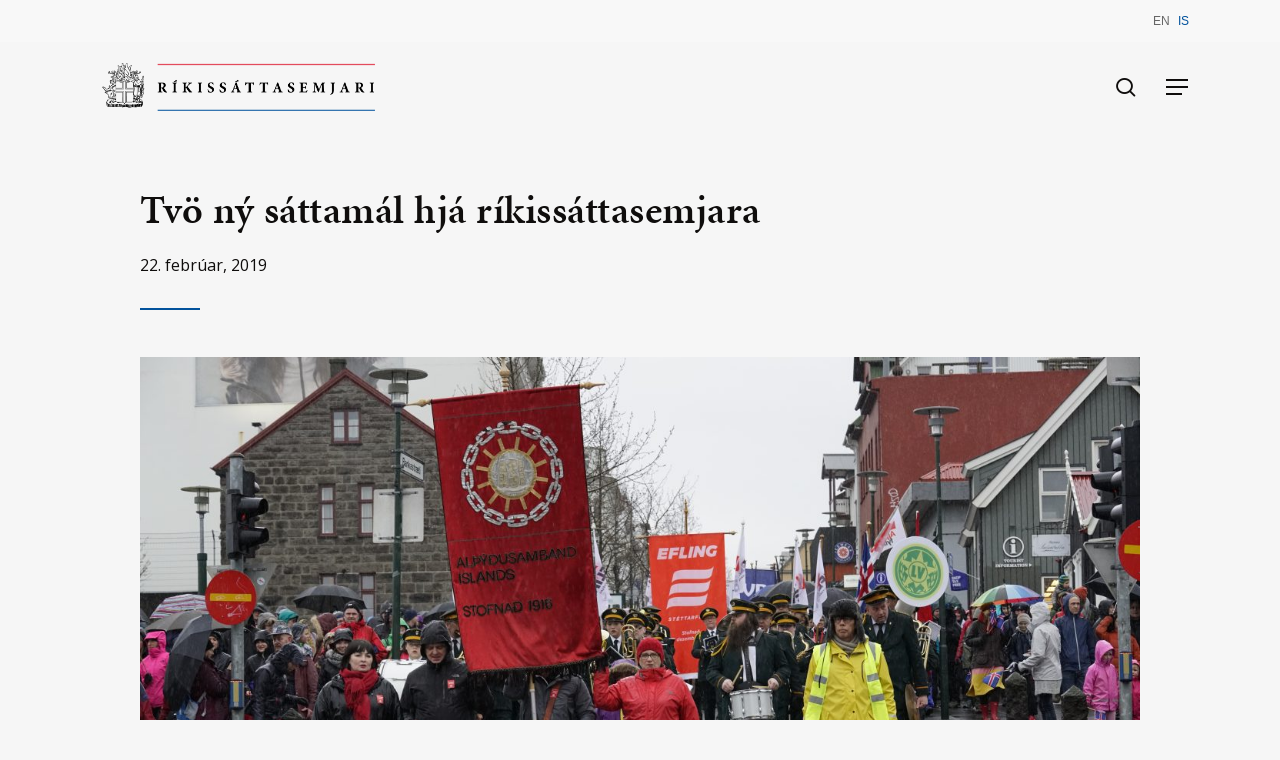

--- FILE ---
content_type: text/html; charset=UTF-8
request_url: https://rikissattasemjari.is/tvo-ny-sattamal-hja-rikissattasemjara/
body_size: 22363
content:
<!doctype html>
<html lang="is-IS" class="no-js">
<head>
	<meta charset="UTF-8"><link rel="preconnect" href="https://fonts.gstatic.com/" crossorigin />
	<meta name="viewport" content="width=device-width, initial-scale=1, maximum-scale=1, user-scalable=0" /><meta name='robots' content='index, follow, max-image-preview:large, max-snippet:-1, max-video-preview:-1' />
	<style>img:is([sizes="auto" i], [sizes^="auto," i]) { contain-intrinsic-size: 3000px 1500px }</style>
	<link rel="alternate" hreflang="is" href="https://rikissattasemjari.is/tvo-ny-sattamal-hja-rikissattasemjara/" />
<link rel="alternate" hreflang="x-default" href="https://rikissattasemjari.is/tvo-ny-sattamal-hja-rikissattasemjara/" />

	<!-- This site is optimized with the Yoast SEO plugin v24.5 - https://yoast.com/wordpress/plugins/seo/ -->
	<title>Ríkissáttasemjari | Tvö ný sáttamál hjá ríkissáttasemjara</title>
	<link rel="canonical" href="https://rikissattasemjari.is/tvo-ny-sattamal-hja-rikissattasemjara/" />
	<meta property="og:locale" content="is_IS" />
	<meta property="og:type" content="article" />
	<meta property="og:title" content="Ríkissáttasemjari | Tvö ný sáttamál hjá ríkissáttasemjara" />
	<meta property="og:description" content="Tvö ný mál eru nú til meðferðar hjá ríkissáttasemjara. Þetta..." />
	<meta property="og:url" content="https://rikissattasemjari.is/tvo-ny-sattamal-hja-rikissattasemjara/" />
	<meta property="og:site_name" content="Ríkissáttasemjari" />
	<meta property="article:published_time" content="2019-02-22T14:02:21+00:00" />
	<meta property="og:image" content="https://rikissattasemjari.is/wp-content/uploads/2017/05/DSC3946-e1494603431426.jpg" />
	<meta property="og:image:width" content="1300" />
	<meta property="og:image:height" content="867" />
	<meta property="og:image:type" content="image/jpeg" />
	<meta name="author" content="Elísabet Ólafsdóttir" />
	<meta name="twitter:card" content="summary_large_image" />
	<meta name="twitter:label1" content="Written by" />
	<meta name="twitter:data1" content="Elísabet Ólafsdóttir" />
	<script type="application/ld+json" class="yoast-schema-graph">{"@context":"https://schema.org","@graph":[{"@type":"Article","@id":"https://rikissattasemjari.is/tvo-ny-sattamal-hja-rikissattasemjara/#article","isPartOf":{"@id":"https://rikissattasemjari.is/tvo-ny-sattamal-hja-rikissattasemjara/"},"author":{"name":"Elísabet Ólafsdóttir","@id":"https://rikissattasemjari.is/#/schema/person/52952461195518944654721f26eba179"},"headline":"Tvö ný sáttamál hjá ríkissáttasemjara","datePublished":"2019-02-22T14:02:21+00:00","mainEntityOfPage":{"@id":"https://rikissattasemjari.is/tvo-ny-sattamal-hja-rikissattasemjara/"},"wordCount":71,"publisher":{"@id":"https://rikissattasemjari.is/#organization"},"image":{"@id":"https://rikissattasemjari.is/tvo-ny-sattamal-hja-rikissattasemjara/#primaryimage"},"thumbnailUrl":"https://rikissattasemjari.is/wp-content/uploads/2017/05/DSC3946-e1494603431426.jpg","articleSection":["Frétt frá ríkissáttasemjara"],"inLanguage":"is"},{"@type":"WebPage","@id":"https://rikissattasemjari.is/tvo-ny-sattamal-hja-rikissattasemjara/","url":"https://rikissattasemjari.is/tvo-ny-sattamal-hja-rikissattasemjara/","name":"Ríkissáttasemjari | Tvö ný sáttamál hjá ríkissáttasemjara","isPartOf":{"@id":"https://rikissattasemjari.is/#website"},"primaryImageOfPage":{"@id":"https://rikissattasemjari.is/tvo-ny-sattamal-hja-rikissattasemjara/#primaryimage"},"image":{"@id":"https://rikissattasemjari.is/tvo-ny-sattamal-hja-rikissattasemjara/#primaryimage"},"thumbnailUrl":"https://rikissattasemjari.is/wp-content/uploads/2017/05/DSC3946-e1494603431426.jpg","datePublished":"2019-02-22T14:02:21+00:00","breadcrumb":{"@id":"https://rikissattasemjari.is/tvo-ny-sattamal-hja-rikissattasemjara/#breadcrumb"},"inLanguage":"is","potentialAction":[{"@type":"ReadAction","target":["https://rikissattasemjari.is/tvo-ny-sattamal-hja-rikissattasemjara/"]}]},{"@type":"ImageObject","inLanguage":"is","@id":"https://rikissattasemjari.is/tvo-ny-sattamal-hja-rikissattasemjara/#primaryimage","url":"https://rikissattasemjari.is/wp-content/uploads/2017/05/DSC3946-e1494603431426.jpg","contentUrl":"https://rikissattasemjari.is/wp-content/uploads/2017/05/DSC3946-e1494603431426.jpg","width":1300,"height":867,"caption":"Alþýðusamband Íslands, Efling, LV"},{"@type":"BreadcrumbList","@id":"https://rikissattasemjari.is/tvo-ny-sattamal-hja-rikissattasemjara/#breadcrumb","itemListElement":[{"@type":"ListItem","position":1,"name":"Heim","item":"https://rikissattasemjari.is/"},{"@type":"ListItem","position":2,"name":"Tvö ný sáttamál hjá ríkissáttasemjara"}]},{"@type":"WebSite","@id":"https://rikissattasemjari.is/#website","url":"https://rikissattasemjari.is/","name":"Ríkissáttasemjari","description":"Vefur ríkissáttasemjara","publisher":{"@id":"https://rikissattasemjari.is/#organization"},"potentialAction":[{"@type":"SearchAction","target":{"@type":"EntryPoint","urlTemplate":"https://rikissattasemjari.is/?s={search_term_string}"},"query-input":{"@type":"PropertyValueSpecification","valueRequired":true,"valueName":"search_term_string"}}],"inLanguage":"is"},{"@type":"Organization","@id":"https://rikissattasemjari.is/#organization","name":"Ríkissáttasemjari","url":"https://rikissattasemjari.is/","logo":{"@type":"ImageObject","inLanguage":"is","@id":"https://rikissattasemjari.is/#/schema/logo/image/","url":"https://rikissattasemjari.is/wp-content/uploads/2021/01/Rikissattasemjari_merki_alt_vinstri_pos.png","contentUrl":"https://rikissattasemjari.is/wp-content/uploads/2021/01/Rikissattasemjari_merki_alt_vinstri_pos.png","width":2126,"height":472,"caption":"Ríkissáttasemjari"},"image":{"@id":"https://rikissattasemjari.is/#/schema/logo/image/"}},{"@type":"Person","@id":"https://rikissattasemjari.is/#/schema/person/52952461195518944654721f26eba179","name":"Elísabet Ólafsdóttir","image":{"@type":"ImageObject","inLanguage":"is","@id":"https://rikissattasemjari.is/#/schema/person/image/","url":"https://secure.gravatar.com/avatar/1e092cf077680cd015c4155b54d8a547?s=96&d=mm&r=g","contentUrl":"https://secure.gravatar.com/avatar/1e092cf077680cd015c4155b54d8a547?s=96&d=mm&r=g","caption":"Elísabet Ólafsdóttir"},"url":"https://rikissattasemjari.is/author/elisabet/"}]}</script>
	<!-- / Yoast SEO plugin. -->


<link rel='dns-prefetch' href='//use.typekit.net' />
<link rel='dns-prefetch' href='//fonts.googleapis.com' />
<link rel="alternate" type="application/rss+xml" title="Ríkissáttasemjari &raquo; Straumur" href="https://rikissattasemjari.is/feed/" />
<link rel="alternate" type="application/rss+xml" title="Ríkissáttasemjari &raquo; Straumur athugasemda" href="https://rikissattasemjari.is/comments/feed/" />
<link rel="alternate" type="text/calendar" title="Ríkissáttasemjari &raquo; iCal Feed" href="https://rikissattasemjari.is/vidburdir/?ical=1" />
<link rel="alternate" type="application/rss+xml" title="Ríkissáttasemjari &raquo; Tvö ný sáttamál hjá ríkissáttasemjara Straumur athugasemda" href="https://rikissattasemjari.is/tvo-ny-sattamal-hja-rikissattasemjara/feed/" />
		<!-- This site uses the Google Analytics by MonsterInsights plugin v9.3.0 - Using Analytics tracking - https://www.monsterinsights.com/ -->
							<script src="//www.googletagmanager.com/gtag/js?id=G-297B7MFETK"  data-cfasync="false" data-wpfc-render="false" type="text/javascript" async></script>
			<script data-cfasync="false" data-wpfc-render="false" type="text/javascript">
				var mi_version = '9.3.0';
				var mi_track_user = true;
				var mi_no_track_reason = '';
								var MonsterInsightsDefaultLocations = {"page_location":"https:\/\/rikissattasemjari.is\/tvo-ny-sattamal-hja-rikissattasemjara\/"};
				if ( typeof MonsterInsightsPrivacyGuardFilter === 'function' ) {
					var MonsterInsightsLocations = (typeof MonsterInsightsExcludeQuery === 'object') ? MonsterInsightsPrivacyGuardFilter( MonsterInsightsExcludeQuery ) : MonsterInsightsPrivacyGuardFilter( MonsterInsightsDefaultLocations );
				} else {
					var MonsterInsightsLocations = (typeof MonsterInsightsExcludeQuery === 'object') ? MonsterInsightsExcludeQuery : MonsterInsightsDefaultLocations;
				}

								var disableStrs = [
										'ga-disable-G-297B7MFETK',
									];

				/* Function to detect opted out users */
				function __gtagTrackerIsOptedOut() {
					for (var index = 0; index < disableStrs.length; index++) {
						if (document.cookie.indexOf(disableStrs[index] + '=true') > -1) {
							return true;
						}
					}

					return false;
				}

				/* Disable tracking if the opt-out cookie exists. */
				if (__gtagTrackerIsOptedOut()) {
					for (var index = 0; index < disableStrs.length; index++) {
						window[disableStrs[index]] = true;
					}
				}

				/* Opt-out function */
				function __gtagTrackerOptout() {
					for (var index = 0; index < disableStrs.length; index++) {
						document.cookie = disableStrs[index] + '=true; expires=Thu, 31 Dec 2099 23:59:59 UTC; path=/';
						window[disableStrs[index]] = true;
					}
				}

				if ('undefined' === typeof gaOptout) {
					function gaOptout() {
						__gtagTrackerOptout();
					}
				}
								window.dataLayer = window.dataLayer || [];

				window.MonsterInsightsDualTracker = {
					helpers: {},
					trackers: {},
				};
				if (mi_track_user) {
					function __gtagDataLayer() {
						dataLayer.push(arguments);
					}

					function __gtagTracker(type, name, parameters) {
						if (!parameters) {
							parameters = {};
						}

						if (parameters.send_to) {
							__gtagDataLayer.apply(null, arguments);
							return;
						}

						if (type === 'event') {
														parameters.send_to = monsterinsights_frontend.v4_id;
							var hookName = name;
							if (typeof parameters['event_category'] !== 'undefined') {
								hookName = parameters['event_category'] + ':' + name;
							}

							if (typeof MonsterInsightsDualTracker.trackers[hookName] !== 'undefined') {
								MonsterInsightsDualTracker.trackers[hookName](parameters);
							} else {
								__gtagDataLayer('event', name, parameters);
							}
							
						} else {
							__gtagDataLayer.apply(null, arguments);
						}
					}

					__gtagTracker('js', new Date());
					__gtagTracker('set', {
						'developer_id.dZGIzZG': true,
											});
					if ( MonsterInsightsLocations.page_location ) {
						__gtagTracker('set', MonsterInsightsLocations);
					}
										__gtagTracker('config', 'G-297B7MFETK', {"forceSSL":"true","link_attribution":"true"} );
															window.gtag = __gtagTracker;										(function () {
						/* https://developers.google.com/analytics/devguides/collection/analyticsjs/ */
						/* ga and __gaTracker compatibility shim. */
						var noopfn = function () {
							return null;
						};
						var newtracker = function () {
							return new Tracker();
						};
						var Tracker = function () {
							return null;
						};
						var p = Tracker.prototype;
						p.get = noopfn;
						p.set = noopfn;
						p.send = function () {
							var args = Array.prototype.slice.call(arguments);
							args.unshift('send');
							__gaTracker.apply(null, args);
						};
						var __gaTracker = function () {
							var len = arguments.length;
							if (len === 0) {
								return;
							}
							var f = arguments[len - 1];
							if (typeof f !== 'object' || f === null || typeof f.hitCallback !== 'function') {
								if ('send' === arguments[0]) {
									var hitConverted, hitObject = false, action;
									if ('event' === arguments[1]) {
										if ('undefined' !== typeof arguments[3]) {
											hitObject = {
												'eventAction': arguments[3],
												'eventCategory': arguments[2],
												'eventLabel': arguments[4],
												'value': arguments[5] ? arguments[5] : 1,
											}
										}
									}
									if ('pageview' === arguments[1]) {
										if ('undefined' !== typeof arguments[2]) {
											hitObject = {
												'eventAction': 'page_view',
												'page_path': arguments[2],
											}
										}
									}
									if (typeof arguments[2] === 'object') {
										hitObject = arguments[2];
									}
									if (typeof arguments[5] === 'object') {
										Object.assign(hitObject, arguments[5]);
									}
									if ('undefined' !== typeof arguments[1].hitType) {
										hitObject = arguments[1];
										if ('pageview' === hitObject.hitType) {
											hitObject.eventAction = 'page_view';
										}
									}
									if (hitObject) {
										action = 'timing' === arguments[1].hitType ? 'timing_complete' : hitObject.eventAction;
										hitConverted = mapArgs(hitObject);
										__gtagTracker('event', action, hitConverted);
									}
								}
								return;
							}

							function mapArgs(args) {
								var arg, hit = {};
								var gaMap = {
									'eventCategory': 'event_category',
									'eventAction': 'event_action',
									'eventLabel': 'event_label',
									'eventValue': 'event_value',
									'nonInteraction': 'non_interaction',
									'timingCategory': 'event_category',
									'timingVar': 'name',
									'timingValue': 'value',
									'timingLabel': 'event_label',
									'page': 'page_path',
									'location': 'page_location',
									'title': 'page_title',
									'referrer' : 'page_referrer',
								};
								for (arg in args) {
																		if (!(!args.hasOwnProperty(arg) || !gaMap.hasOwnProperty(arg))) {
										hit[gaMap[arg]] = args[arg];
									} else {
										hit[arg] = args[arg];
									}
								}
								return hit;
							}

							try {
								f.hitCallback();
							} catch (ex) {
							}
						};
						__gaTracker.create = newtracker;
						__gaTracker.getByName = newtracker;
						__gaTracker.getAll = function () {
							return [];
						};
						__gaTracker.remove = noopfn;
						__gaTracker.loaded = true;
						window['__gaTracker'] = __gaTracker;
					})();
									} else {
										console.log("");
					(function () {
						function __gtagTracker() {
							return null;
						}

						window['__gtagTracker'] = __gtagTracker;
						window['gtag'] = __gtagTracker;
					})();
									}
			</script>
				<!-- / Google Analytics by MonsterInsights -->
		<script type="text/javascript">
/* <![CDATA[ */
window._wpemojiSettings = {"baseUrl":"https:\/\/s.w.org\/images\/core\/emoji\/15.0.3\/72x72\/","ext":".png","svgUrl":"https:\/\/s.w.org\/images\/core\/emoji\/15.0.3\/svg\/","svgExt":".svg","source":{"concatemoji":"https:\/\/rikissattasemjari.is\/wp-includes\/js\/wp-emoji-release.min.js?ver=6.7.4"}};
/*! This file is auto-generated */
!function(i,n){var o,s,e;function c(e){try{var t={supportTests:e,timestamp:(new Date).valueOf()};sessionStorage.setItem(o,JSON.stringify(t))}catch(e){}}function p(e,t,n){e.clearRect(0,0,e.canvas.width,e.canvas.height),e.fillText(t,0,0);var t=new Uint32Array(e.getImageData(0,0,e.canvas.width,e.canvas.height).data),r=(e.clearRect(0,0,e.canvas.width,e.canvas.height),e.fillText(n,0,0),new Uint32Array(e.getImageData(0,0,e.canvas.width,e.canvas.height).data));return t.every(function(e,t){return e===r[t]})}function u(e,t,n){switch(t){case"flag":return n(e,"\ud83c\udff3\ufe0f\u200d\u26a7\ufe0f","\ud83c\udff3\ufe0f\u200b\u26a7\ufe0f")?!1:!n(e,"\ud83c\uddfa\ud83c\uddf3","\ud83c\uddfa\u200b\ud83c\uddf3")&&!n(e,"\ud83c\udff4\udb40\udc67\udb40\udc62\udb40\udc65\udb40\udc6e\udb40\udc67\udb40\udc7f","\ud83c\udff4\u200b\udb40\udc67\u200b\udb40\udc62\u200b\udb40\udc65\u200b\udb40\udc6e\u200b\udb40\udc67\u200b\udb40\udc7f");case"emoji":return!n(e,"\ud83d\udc26\u200d\u2b1b","\ud83d\udc26\u200b\u2b1b")}return!1}function f(e,t,n){var r="undefined"!=typeof WorkerGlobalScope&&self instanceof WorkerGlobalScope?new OffscreenCanvas(300,150):i.createElement("canvas"),a=r.getContext("2d",{willReadFrequently:!0}),o=(a.textBaseline="top",a.font="600 32px Arial",{});return e.forEach(function(e){o[e]=t(a,e,n)}),o}function t(e){var t=i.createElement("script");t.src=e,t.defer=!0,i.head.appendChild(t)}"undefined"!=typeof Promise&&(o="wpEmojiSettingsSupports",s=["flag","emoji"],n.supports={everything:!0,everythingExceptFlag:!0},e=new Promise(function(e){i.addEventListener("DOMContentLoaded",e,{once:!0})}),new Promise(function(t){var n=function(){try{var e=JSON.parse(sessionStorage.getItem(o));if("object"==typeof e&&"number"==typeof e.timestamp&&(new Date).valueOf()<e.timestamp+604800&&"object"==typeof e.supportTests)return e.supportTests}catch(e){}return null}();if(!n){if("undefined"!=typeof Worker&&"undefined"!=typeof OffscreenCanvas&&"undefined"!=typeof URL&&URL.createObjectURL&&"undefined"!=typeof Blob)try{var e="postMessage("+f.toString()+"("+[JSON.stringify(s),u.toString(),p.toString()].join(",")+"));",r=new Blob([e],{type:"text/javascript"}),a=new Worker(URL.createObjectURL(r),{name:"wpTestEmojiSupports"});return void(a.onmessage=function(e){c(n=e.data),a.terminate(),t(n)})}catch(e){}c(n=f(s,u,p))}t(n)}).then(function(e){for(var t in e)n.supports[t]=e[t],n.supports.everything=n.supports.everything&&n.supports[t],"flag"!==t&&(n.supports.everythingExceptFlag=n.supports.everythingExceptFlag&&n.supports[t]);n.supports.everythingExceptFlag=n.supports.everythingExceptFlag&&!n.supports.flag,n.DOMReady=!1,n.readyCallback=function(){n.DOMReady=!0}}).then(function(){return e}).then(function(){var e;n.supports.everything||(n.readyCallback(),(e=n.source||{}).concatemoji?t(e.concatemoji):e.wpemoji&&e.twemoji&&(t(e.twemoji),t(e.wpemoji)))}))}((window,document),window._wpemojiSettings);
/* ]]> */
</script>
<script>WebFontConfig={google:{families:["Open Sans:300,400,600,700:latin,latin-ext","Open Sans:400&display=swap"]}};if ( typeof WebFont === "object" && typeof WebFont.load === "function" ) { WebFont.load( WebFontConfig ); }</script><script data-optimized="1" src="https://rikissattasemjari.is/wp-content/plugins/litespeed-cache/assets/js/webfontloader.min.js"></script>
<link data-optimized="1" rel='stylesheet' id='formidable-css' href='https://rikissattasemjari.is/wp-content/litespeed/css/09f627cd901e72cdef649e312a846ca4.css?ver=5b880' type='text/css' media='all' />
<link data-optimized="1" rel='stylesheet' id='tribe-events-pro-mini-calendar-block-styles-css' href='https://rikissattasemjari.is/wp-content/litespeed/css/0e0397730980853071fa5045c9823d14.css?ver=c20c8' type='text/css' media='all' />
<style id='wp-emoji-styles-inline-css' type='text/css'>

	img.wp-smiley, img.emoji {
		display: inline !important;
		border: none !important;
		box-shadow: none !important;
		height: 1em !important;
		width: 1em !important;
		margin: 0 0.07em !important;
		vertical-align: -0.1em !important;
		background: none !important;
		padding: 0 !important;
	}
</style>
<link data-optimized="1" rel='stylesheet' id='wp-block-library-css' href='https://rikissattasemjari.is/wp-content/litespeed/css/538f774cf1857d1b7dbab3d598a2bac5.css?ver=ba6ac' type='text/css' media='all' />
<link data-optimized="1" rel='stylesheet' id='svg-flags-core-css-css' href='https://rikissattasemjari.is/wp-content/litespeed/css/071793f516332ca5e6455d7771ee4a11.css?ver=a26f2' type='text/css' media='all' />
<link data-optimized="1" rel='stylesheet' id='svg-flags-block-css-css' href='https://rikissattasemjari.is/wp-content/litespeed/css/97d4f24726cf5182311c8a5d434e12cb.css?ver=d102e' type='text/css' media='all' />
<style id='global-styles-inline-css' type='text/css'>
:root{--wp--preset--aspect-ratio--square: 1;--wp--preset--aspect-ratio--4-3: 4/3;--wp--preset--aspect-ratio--3-4: 3/4;--wp--preset--aspect-ratio--3-2: 3/2;--wp--preset--aspect-ratio--2-3: 2/3;--wp--preset--aspect-ratio--16-9: 16/9;--wp--preset--aspect-ratio--9-16: 9/16;--wp--preset--color--black: #000000;--wp--preset--color--cyan-bluish-gray: #abb8c3;--wp--preset--color--white: #ffffff;--wp--preset--color--pale-pink: #f78da7;--wp--preset--color--vivid-red: #cf2e2e;--wp--preset--color--luminous-vivid-orange: #ff6900;--wp--preset--color--luminous-vivid-amber: #fcb900;--wp--preset--color--light-green-cyan: #7bdcb5;--wp--preset--color--vivid-green-cyan: #00d084;--wp--preset--color--pale-cyan-blue: #8ed1fc;--wp--preset--color--vivid-cyan-blue: #0693e3;--wp--preset--color--vivid-purple: #9b51e0;--wp--preset--gradient--vivid-cyan-blue-to-vivid-purple: linear-gradient(135deg,rgba(6,147,227,1) 0%,rgb(155,81,224) 100%);--wp--preset--gradient--light-green-cyan-to-vivid-green-cyan: linear-gradient(135deg,rgb(122,220,180) 0%,rgb(0,208,130) 100%);--wp--preset--gradient--luminous-vivid-amber-to-luminous-vivid-orange: linear-gradient(135deg,rgba(252,185,0,1) 0%,rgba(255,105,0,1) 100%);--wp--preset--gradient--luminous-vivid-orange-to-vivid-red: linear-gradient(135deg,rgba(255,105,0,1) 0%,rgb(207,46,46) 100%);--wp--preset--gradient--very-light-gray-to-cyan-bluish-gray: linear-gradient(135deg,rgb(238,238,238) 0%,rgb(169,184,195) 100%);--wp--preset--gradient--cool-to-warm-spectrum: linear-gradient(135deg,rgb(74,234,220) 0%,rgb(151,120,209) 20%,rgb(207,42,186) 40%,rgb(238,44,130) 60%,rgb(251,105,98) 80%,rgb(254,248,76) 100%);--wp--preset--gradient--blush-light-purple: linear-gradient(135deg,rgb(255,206,236) 0%,rgb(152,150,240) 100%);--wp--preset--gradient--blush-bordeaux: linear-gradient(135deg,rgb(254,205,165) 0%,rgb(254,45,45) 50%,rgb(107,0,62) 100%);--wp--preset--gradient--luminous-dusk: linear-gradient(135deg,rgb(255,203,112) 0%,rgb(199,81,192) 50%,rgb(65,88,208) 100%);--wp--preset--gradient--pale-ocean: linear-gradient(135deg,rgb(255,245,203) 0%,rgb(182,227,212) 50%,rgb(51,167,181) 100%);--wp--preset--gradient--electric-grass: linear-gradient(135deg,rgb(202,248,128) 0%,rgb(113,206,126) 100%);--wp--preset--gradient--midnight: linear-gradient(135deg,rgb(2,3,129) 0%,rgb(40,116,252) 100%);--wp--preset--font-size--small: 13px;--wp--preset--font-size--medium: 20px;--wp--preset--font-size--large: 36px;--wp--preset--font-size--x-large: 42px;--wp--preset--spacing--20: 0.44rem;--wp--preset--spacing--30: 0.67rem;--wp--preset--spacing--40: 1rem;--wp--preset--spacing--50: 1.5rem;--wp--preset--spacing--60: 2.25rem;--wp--preset--spacing--70: 3.38rem;--wp--preset--spacing--80: 5.06rem;--wp--preset--shadow--natural: 6px 6px 9px rgba(0, 0, 0, 0.2);--wp--preset--shadow--deep: 12px 12px 50px rgba(0, 0, 0, 0.4);--wp--preset--shadow--sharp: 6px 6px 0px rgba(0, 0, 0, 0.2);--wp--preset--shadow--outlined: 6px 6px 0px -3px rgba(255, 255, 255, 1), 6px 6px rgba(0, 0, 0, 1);--wp--preset--shadow--crisp: 6px 6px 0px rgba(0, 0, 0, 1);}:root { --wp--style--global--content-size: 1300px;--wp--style--global--wide-size: 1300px; }:where(body) { margin: 0; }.wp-site-blocks > .alignleft { float: left; margin-right: 2em; }.wp-site-blocks > .alignright { float: right; margin-left: 2em; }.wp-site-blocks > .aligncenter { justify-content: center; margin-left: auto; margin-right: auto; }:where(.is-layout-flex){gap: 0.5em;}:where(.is-layout-grid){gap: 0.5em;}.is-layout-flow > .alignleft{float: left;margin-inline-start: 0;margin-inline-end: 2em;}.is-layout-flow > .alignright{float: right;margin-inline-start: 2em;margin-inline-end: 0;}.is-layout-flow > .aligncenter{margin-left: auto !important;margin-right: auto !important;}.is-layout-constrained > .alignleft{float: left;margin-inline-start: 0;margin-inline-end: 2em;}.is-layout-constrained > .alignright{float: right;margin-inline-start: 2em;margin-inline-end: 0;}.is-layout-constrained > .aligncenter{margin-left: auto !important;margin-right: auto !important;}.is-layout-constrained > :where(:not(.alignleft):not(.alignright):not(.alignfull)){max-width: var(--wp--style--global--content-size);margin-left: auto !important;margin-right: auto !important;}.is-layout-constrained > .alignwide{max-width: var(--wp--style--global--wide-size);}body .is-layout-flex{display: flex;}.is-layout-flex{flex-wrap: wrap;align-items: center;}.is-layout-flex > :is(*, div){margin: 0;}body .is-layout-grid{display: grid;}.is-layout-grid > :is(*, div){margin: 0;}body{padding-top: 0px;padding-right: 0px;padding-bottom: 0px;padding-left: 0px;}:root :where(.wp-element-button, .wp-block-button__link){background-color: #32373c;border-width: 0;color: #fff;font-family: inherit;font-size: inherit;line-height: inherit;padding: calc(0.667em + 2px) calc(1.333em + 2px);text-decoration: none;}.has-black-color{color: var(--wp--preset--color--black) !important;}.has-cyan-bluish-gray-color{color: var(--wp--preset--color--cyan-bluish-gray) !important;}.has-white-color{color: var(--wp--preset--color--white) !important;}.has-pale-pink-color{color: var(--wp--preset--color--pale-pink) !important;}.has-vivid-red-color{color: var(--wp--preset--color--vivid-red) !important;}.has-luminous-vivid-orange-color{color: var(--wp--preset--color--luminous-vivid-orange) !important;}.has-luminous-vivid-amber-color{color: var(--wp--preset--color--luminous-vivid-amber) !important;}.has-light-green-cyan-color{color: var(--wp--preset--color--light-green-cyan) !important;}.has-vivid-green-cyan-color{color: var(--wp--preset--color--vivid-green-cyan) !important;}.has-pale-cyan-blue-color{color: var(--wp--preset--color--pale-cyan-blue) !important;}.has-vivid-cyan-blue-color{color: var(--wp--preset--color--vivid-cyan-blue) !important;}.has-vivid-purple-color{color: var(--wp--preset--color--vivid-purple) !important;}.has-black-background-color{background-color: var(--wp--preset--color--black) !important;}.has-cyan-bluish-gray-background-color{background-color: var(--wp--preset--color--cyan-bluish-gray) !important;}.has-white-background-color{background-color: var(--wp--preset--color--white) !important;}.has-pale-pink-background-color{background-color: var(--wp--preset--color--pale-pink) !important;}.has-vivid-red-background-color{background-color: var(--wp--preset--color--vivid-red) !important;}.has-luminous-vivid-orange-background-color{background-color: var(--wp--preset--color--luminous-vivid-orange) !important;}.has-luminous-vivid-amber-background-color{background-color: var(--wp--preset--color--luminous-vivid-amber) !important;}.has-light-green-cyan-background-color{background-color: var(--wp--preset--color--light-green-cyan) !important;}.has-vivid-green-cyan-background-color{background-color: var(--wp--preset--color--vivid-green-cyan) !important;}.has-pale-cyan-blue-background-color{background-color: var(--wp--preset--color--pale-cyan-blue) !important;}.has-vivid-cyan-blue-background-color{background-color: var(--wp--preset--color--vivid-cyan-blue) !important;}.has-vivid-purple-background-color{background-color: var(--wp--preset--color--vivid-purple) !important;}.has-black-border-color{border-color: var(--wp--preset--color--black) !important;}.has-cyan-bluish-gray-border-color{border-color: var(--wp--preset--color--cyan-bluish-gray) !important;}.has-white-border-color{border-color: var(--wp--preset--color--white) !important;}.has-pale-pink-border-color{border-color: var(--wp--preset--color--pale-pink) !important;}.has-vivid-red-border-color{border-color: var(--wp--preset--color--vivid-red) !important;}.has-luminous-vivid-orange-border-color{border-color: var(--wp--preset--color--luminous-vivid-orange) !important;}.has-luminous-vivid-amber-border-color{border-color: var(--wp--preset--color--luminous-vivid-amber) !important;}.has-light-green-cyan-border-color{border-color: var(--wp--preset--color--light-green-cyan) !important;}.has-vivid-green-cyan-border-color{border-color: var(--wp--preset--color--vivid-green-cyan) !important;}.has-pale-cyan-blue-border-color{border-color: var(--wp--preset--color--pale-cyan-blue) !important;}.has-vivid-cyan-blue-border-color{border-color: var(--wp--preset--color--vivid-cyan-blue) !important;}.has-vivid-purple-border-color{border-color: var(--wp--preset--color--vivid-purple) !important;}.has-vivid-cyan-blue-to-vivid-purple-gradient-background{background: var(--wp--preset--gradient--vivid-cyan-blue-to-vivid-purple) !important;}.has-light-green-cyan-to-vivid-green-cyan-gradient-background{background: var(--wp--preset--gradient--light-green-cyan-to-vivid-green-cyan) !important;}.has-luminous-vivid-amber-to-luminous-vivid-orange-gradient-background{background: var(--wp--preset--gradient--luminous-vivid-amber-to-luminous-vivid-orange) !important;}.has-luminous-vivid-orange-to-vivid-red-gradient-background{background: var(--wp--preset--gradient--luminous-vivid-orange-to-vivid-red) !important;}.has-very-light-gray-to-cyan-bluish-gray-gradient-background{background: var(--wp--preset--gradient--very-light-gray-to-cyan-bluish-gray) !important;}.has-cool-to-warm-spectrum-gradient-background{background: var(--wp--preset--gradient--cool-to-warm-spectrum) !important;}.has-blush-light-purple-gradient-background{background: var(--wp--preset--gradient--blush-light-purple) !important;}.has-blush-bordeaux-gradient-background{background: var(--wp--preset--gradient--blush-bordeaux) !important;}.has-luminous-dusk-gradient-background{background: var(--wp--preset--gradient--luminous-dusk) !important;}.has-pale-ocean-gradient-background{background: var(--wp--preset--gradient--pale-ocean) !important;}.has-electric-grass-gradient-background{background: var(--wp--preset--gradient--electric-grass) !important;}.has-midnight-gradient-background{background: var(--wp--preset--gradient--midnight) !important;}.has-small-font-size{font-size: var(--wp--preset--font-size--small) !important;}.has-medium-font-size{font-size: var(--wp--preset--font-size--medium) !important;}.has-large-font-size{font-size: var(--wp--preset--font-size--large) !important;}.has-x-large-font-size{font-size: var(--wp--preset--font-size--x-large) !important;}
:where(.wp-block-post-template.is-layout-flex){gap: 1.25em;}:where(.wp-block-post-template.is-layout-grid){gap: 1.25em;}
:where(.wp-block-columns.is-layout-flex){gap: 2em;}:where(.wp-block-columns.is-layout-grid){gap: 2em;}
:root :where(.wp-block-pullquote){font-size: 1.5em;line-height: 1.6;}
</style>
<link rel='stylesheet' id='custom-typekit-css-css' href='https://use.typekit.net/kij8kvy.css?ver=1.0.18' type='text/css' media='all' />
<link data-optimized="1" rel='stylesheet' id='salient-social-css' href='https://rikissattasemjari.is/wp-content/litespeed/css/094c3e202cc2d260a4a3d6508e638e96.css?ver=4c59b' type='text/css' media='all' />
<style id='salient-social-inline-css' type='text/css'>

  .sharing-default-minimal .nectar-love.loved,
  body .nectar-social[data-color-override="override"].fixed > a:before, 
  body .nectar-social[data-color-override="override"].fixed .nectar-social-inner a,
  .sharing-default-minimal .nectar-social[data-color-override="override"] .nectar-social-inner a:hover,
  .nectar-social.vertical[data-color-override="override"] .nectar-social-inner a:hover {
    background-color: #02529c;
  }
  .nectar-social.hover .nectar-love.loved,
  .nectar-social.hover > .nectar-love-button a:hover,
  .nectar-social[data-color-override="override"].hover > div a:hover,
  #single-below-header .nectar-social[data-color-override="override"].hover > div a:hover,
  .nectar-social[data-color-override="override"].hover .share-btn:hover,
  .sharing-default-minimal .nectar-social[data-color-override="override"] .nectar-social-inner a {
    border-color: #02529c;
  }
  #single-below-header .nectar-social.hover .nectar-love.loved i,
  #single-below-header .nectar-social.hover[data-color-override="override"] a:hover,
  #single-below-header .nectar-social.hover[data-color-override="override"] a:hover i,
  #single-below-header .nectar-social.hover .nectar-love-button a:hover i,
  .nectar-love:hover i,
  .hover .nectar-love:hover .total_loves,
  .nectar-love.loved i,
  .nectar-social.hover .nectar-love.loved .total_loves,
  .nectar-social.hover .share-btn:hover, 
  .nectar-social[data-color-override="override"].hover .nectar-social-inner a:hover,
  .nectar-social[data-color-override="override"].hover > div:hover span,
  .sharing-default-minimal .nectar-social[data-color-override="override"] .nectar-social-inner a:not(:hover) i,
  .sharing-default-minimal .nectar-social[data-color-override="override"] .nectar-social-inner a:not(:hover) {
    color: #02529c;
  }
</style>
<link data-optimized="1" rel='stylesheet' id='svg-flags-plugin-css-css' href='https://rikissattasemjari.is/wp-content/litespeed/css/ff81091b8037ae9bff1decc2b47b7328.css?ver=eca98' type='text/css' media='all' />
<link data-optimized="1" rel='stylesheet' id='wpml-legacy-horizontal-list-0-css' href='https://rikissattasemjari.is/wp-content/litespeed/css/9a1f8e4158eac049431f75d446a0220b.css?ver=9a7c7' type='text/css' media='all' />
<style id='wpml-legacy-horizontal-list-0-inline-css' type='text/css'>
.wpml-ls-sidebars-slide-out-widget-area a, .wpml-ls-sidebars-slide-out-widget-area .wpml-ls-sub-menu a, .wpml-ls-sidebars-slide-out-widget-area .wpml-ls-sub-menu a:link, .wpml-ls-sidebars-slide-out-widget-area li:not(.wpml-ls-current-language) .wpml-ls-link, .wpml-ls-sidebars-slide-out-widget-area li:not(.wpml-ls-current-language) .wpml-ls-link:link {color:#f4f4f4;}.wpml-ls-sidebars-slide-out-widget-area .wpml-ls-sub-menu a:hover,.wpml-ls-sidebars-slide-out-widget-area .wpml-ls-sub-menu a:focus, .wpml-ls-sidebars-slide-out-widget-area .wpml-ls-sub-menu a:link:hover, .wpml-ls-sidebars-slide-out-widget-area .wpml-ls-sub-menu a:link:focus {color:#ffffff;}
.wpml-ls-statics-shortcode_actions, .wpml-ls-statics-shortcode_actions .wpml-ls-sub-menu, .wpml-ls-statics-shortcode_actions a {border-color:#EEEEEE;}.wpml-ls-statics-shortcode_actions a, .wpml-ls-statics-shortcode_actions .wpml-ls-sub-menu a, .wpml-ls-statics-shortcode_actions .wpml-ls-sub-menu a:link, .wpml-ls-statics-shortcode_actions li:not(.wpml-ls-current-language) .wpml-ls-link, .wpml-ls-statics-shortcode_actions li:not(.wpml-ls-current-language) .wpml-ls-link:link {color:#444444;background-color:#ffffff;}.wpml-ls-statics-shortcode_actions .wpml-ls-sub-menu a:hover,.wpml-ls-statics-shortcode_actions .wpml-ls-sub-menu a:focus, .wpml-ls-statics-shortcode_actions .wpml-ls-sub-menu a:link:hover, .wpml-ls-statics-shortcode_actions .wpml-ls-sub-menu a:link:focus {color:#000000;background-color:#eeeeee;}.wpml-ls-statics-shortcode_actions .wpml-ls-current-language > a {color:#444444;background-color:#ffffff;}.wpml-ls-statics-shortcode_actions .wpml-ls-current-language:hover>a, .wpml-ls-statics-shortcode_actions .wpml-ls-current-language>a:focus {color:#000000;background-color:#eeeeee;}
</style>
<link data-optimized="1" rel='stylesheet' id='wpml-menu-item-0-css' href='https://rikissattasemjari.is/wp-content/litespeed/css/c29a81be6057f80e5751cff7b7d17764.css?ver=14462' type='text/css' media='all' />
<style id='wpml-menu-item-0-inline-css' type='text/css'>
#lang_sel img, #lang_sel_list img, #lang_sel_footer img { display: inline; } #menu-item-wpml-ls-5-en:hover, #menu-item-wpml-ls-5-is:hover { float: right; } .wpml-ls-display { font-family: sans-serif !important; } #top #avia-menu .av-language-switch-item{ display: none; } #menu-item-wpml-ls-5-en, #menu-item-wpml-ls-5-is{ float: right; } span.wpml-ls-native { color: #5b534e; } span.wpml-ls-native.icl_lang_sel_native { color: #f0efe3; }
</style>
<link data-optimized="1" rel='stylesheet' id='ivory-search-styles-css' href='https://rikissattasemjari.is/wp-content/litespeed/css/ab3c0b0f44c18f85056649cafd4c2b1c.css?ver=b24cd' type='text/css' media='all' />
<link data-optimized="1" rel='stylesheet' id='font-awesome-css' href='https://rikissattasemjari.is/wp-content/litespeed/css/6f9a40a955b1704e27bf3542ce48a70f.css?ver=278b8' type='text/css' media='all' />
<link data-optimized="1" rel='stylesheet' id='salient-grid-system-css' href='https://rikissattasemjari.is/wp-content/litespeed/css/d02034968ac2284e73cbcc9aa7f716ad.css?ver=3ee15' type='text/css' media='all' />
<link data-optimized="1" rel='stylesheet' id='main-styles-css' href='https://rikissattasemjari.is/wp-content/litespeed/css/3ccd675e06600f56033d2edddf4ab571.css?ver=f265c' type='text/css' media='all' />
<style id='main-styles-inline-css' type='text/css'>
html:not(.page-trans-loaded) { background-color: #ffffff; }
</style>
<link data-optimized="1" rel='stylesheet' id='nectar-header-secondary-nav-css' href='https://rikissattasemjari.is/wp-content/litespeed/css/d797725092d44c261af806073f7ce57a.css?ver=cf97d' type='text/css' media='all' />
<link data-optimized="1" rel='stylesheet' id='nectar-single-styles-css' href='https://rikissattasemjari.is/wp-content/litespeed/css/7083f3e3544cb720fa60e40fbdf6db42.css?ver=112ac' type='text/css' media='all' />
<link data-optimized="1" rel='stylesheet' id='nectar-wpforms-css' href='https://rikissattasemjari.is/wp-content/litespeed/css/e98dc29e7e1e6e74abe2357074b955c2.css?ver=7a89b' type='text/css' media='all' />
<link data-optimized="1" rel='stylesheet' id='nectar-basic-events-calendar-css' href='https://rikissattasemjari.is/wp-content/litespeed/css/29a1d440bf652c0422328550a5659417.css?ver=f0089' type='text/css' media='all' />

<link data-optimized="1" rel='stylesheet' id='responsive-css' href='https://rikissattasemjari.is/wp-content/litespeed/css/08fc8a61166cd5536284e57d869ddebc.css?ver=c1c32' type='text/css' media='all' />
<link data-optimized="1" rel='stylesheet' id='skin-material-css' href='https://rikissattasemjari.is/wp-content/litespeed/css/d3eda9f4249e96af02248afebd9e700c.css?ver=21eeb' type='text/css' media='all' />
<style id='salient-wp-menu-dynamic-fallback-inline-css' type='text/css'>
#header-outer .nectar-ext-menu-item .image-layer-outer,#header-outer .nectar-ext-menu-item .image-layer,#header-outer .nectar-ext-menu-item .color-overlay,#slide-out-widget-area .nectar-ext-menu-item .image-layer-outer,#slide-out-widget-area .nectar-ext-menu-item .color-overlay,#slide-out-widget-area .nectar-ext-menu-item .image-layer{position:absolute;top:0;left:0;width:100%;height:100%;overflow:hidden;}.nectar-ext-menu-item .inner-content{position:relative;z-index:10;width:100%;}.nectar-ext-menu-item .image-layer{background-size:cover;background-position:center;transition:opacity 0.25s ease 0.1s;}.nectar-ext-menu-item .image-layer video{object-fit:cover;width:100%;height:100%;}#header-outer nav .nectar-ext-menu-item .image-layer:not(.loaded){background-image:none!important;}#header-outer nav .nectar-ext-menu-item .image-layer{opacity:0;}#header-outer nav .nectar-ext-menu-item .image-layer.loaded{opacity:1;}.nectar-ext-menu-item span[class*="inherit-h"] + .menu-item-desc{margin-top:0.4rem;}#mobile-menu .nectar-ext-menu-item .title,#slide-out-widget-area .nectar-ext-menu-item .title,.nectar-ext-menu-item .menu-title-text,.nectar-ext-menu-item .menu-item-desc{position:relative;}.nectar-ext-menu-item .menu-item-desc{display:block;line-height:1.4em;}body #slide-out-widget-area .nectar-ext-menu-item .menu-item-desc{line-height:1.4em;}#mobile-menu .nectar-ext-menu-item .title,#slide-out-widget-area .nectar-ext-menu-item:not(.style-img-above-text) .title,.nectar-ext-menu-item:not(.style-img-above-text) .menu-title-text,.nectar-ext-menu-item:not(.style-img-above-text) .menu-item-desc,.nectar-ext-menu-item:not(.style-img-above-text) i:before,.nectar-ext-menu-item:not(.style-img-above-text) .svg-icon{color:#fff;}#mobile-menu .nectar-ext-menu-item.style-img-above-text .title{color:inherit;}.sf-menu li ul li a .nectar-ext-menu-item .menu-title-text:after{display:none;}.menu-item .widget-area-active[data-margin="default"] > div:not(:last-child){margin-bottom:20px;}.nectar-ext-menu-item__button{display:inline-block;padding-top:2em;}#header-outer nav li:not([class*="current"]) > a .nectar-ext-menu-item .inner-content.has-button .title .menu-title-text{background-image:none;}.nectar-ext-menu-item__button .nectar-cta:not([data-color="transparent"]){margin-top:.8em;margin-bottom:.8em;}.nectar-ext-menu-item .color-overlay{transition:opacity 0.5s cubic-bezier(.15,.75,.5,1);}.nectar-ext-menu-item:hover .hover-zoom-in-slow .image-layer{transform:scale(1.15);transition:transform 4s cubic-bezier(0.1,0.2,.7,1);}.nectar-ext-menu-item:hover .hover-zoom-in-slow .color-overlay{transition:opacity 1.5s cubic-bezier(.15,.75,.5,1);}.nectar-ext-menu-item .hover-zoom-in-slow .image-layer{transition:transform 0.5s cubic-bezier(.15,.75,.5,1);}.nectar-ext-menu-item .hover-zoom-in-slow .color-overlay{transition:opacity 0.5s cubic-bezier(.15,.75,.5,1);}.nectar-ext-menu-item:hover .hover-zoom-in .image-layer{transform:scale(1.12);}.nectar-ext-menu-item .hover-zoom-in .image-layer{transition:transform 0.5s cubic-bezier(.15,.75,.5,1);}.nectar-ext-menu-item{display:flex;text-align:left;}#slide-out-widget-area .nectar-ext-menu-item .title,#slide-out-widget-area .nectar-ext-menu-item .menu-item-desc,#slide-out-widget-area .nectar-ext-menu-item .menu-title-text,#mobile-menu .nectar-ext-menu-item .title,#mobile-menu .nectar-ext-menu-item .menu-item-desc,#mobile-menu .nectar-ext-menu-item .menu-title-text{color:inherit!important;}#slide-out-widget-area .nectar-ext-menu-item,#mobile-menu .nectar-ext-menu-item{display:block;}#slide-out-widget-area .nectar-ext-menu-item .inner-content,#mobile-menu .nectar-ext-menu-item .inner-content{width:100%;}#slide-out-widget-area.fullscreen-alt .nectar-ext-menu-item,#slide-out-widget-area.fullscreen .nectar-ext-menu-item{text-align:center;}#header-outer .nectar-ext-menu-item.style-img-above-text .image-layer-outer,#slide-out-widget-area .nectar-ext-menu-item.style-img-above-text .image-layer-outer{position:relative;}#header-outer .nectar-ext-menu-item.style-img-above-text,#slide-out-widget-area .nectar-ext-menu-item.style-img-above-text{flex-direction:column;}
</style>
<link data-optimized="1" rel='stylesheet' id='dynamic-css-css' href='https://rikissattasemjari.is/wp-content/litespeed/css/7813a87ab634e3ca4e011978c87d0605.css?ver=01c93' type='text/css' media='all' />
<style id='dynamic-css-inline-css' type='text/css'>
#page-header-bg[data-post-hs="default_minimal"] .inner-wrap{text-align:center}#page-header-bg[data-post-hs="default_minimal"] .inner-wrap >a,.material #page-header-bg.fullscreen-header .inner-wrap >a{color:#fff;font-weight:600;border:var(--nectar-border-thickness) solid rgba(255,255,255,0.4);padding:4px 10px;margin:5px 6px 0 5px;display:inline-block;transition:all 0.2s ease;-webkit-transition:all 0.2s ease;font-size:14px;line-height:18px}body.material #page-header-bg.fullscreen-header .inner-wrap >a{margin-bottom:15px;}body.material #page-header-bg.fullscreen-header .inner-wrap >a{border:none;padding:6px 10px}body[data-button-style^="rounded"] #page-header-bg[data-post-hs="default_minimal"] .inner-wrap >a,body[data-button-style^="rounded"].material #page-header-bg.fullscreen-header .inner-wrap >a{border-radius:100px}body.single [data-post-hs="default_minimal"] #single-below-header span,body.single .heading-title[data-header-style="default_minimal"] #single-below-header span{line-height:14px;}#page-header-bg[data-post-hs="default_minimal"] #single-below-header{text-align:center;position:relative;z-index:100}#page-header-bg[data-post-hs="default_minimal"] #single-below-header span{float:none;display:inline-block}#page-header-bg[data-post-hs="default_minimal"] .inner-wrap >a:hover,#page-header-bg[data-post-hs="default_minimal"] .inner-wrap >a:focus{border-color:transparent}#page-header-bg.fullscreen-header .avatar,#page-header-bg[data-post-hs="default_minimal"] .avatar{border-radius:100%}#page-header-bg.fullscreen-header .meta-author span,#page-header-bg[data-post-hs="default_minimal"] .meta-author span{display:block}#page-header-bg.fullscreen-header .meta-author img{margin-bottom:0;height:50px;width:auto}#page-header-bg[data-post-hs="default_minimal"] .meta-author img{margin-bottom:0;height:40px;width:auto}#page-header-bg[data-post-hs="default_minimal"] .author-section{position:absolute;bottom:30px}#page-header-bg.fullscreen-header .meta-author,#page-header-bg[data-post-hs="default_minimal"] .meta-author{font-size:18px}#page-header-bg.fullscreen-header .author-section .meta-date,#page-header-bg[data-post-hs="default_minimal"] .author-section .meta-date{font-size:12px;color:rgba(255,255,255,0.8)}#page-header-bg.fullscreen-header .author-section .meta-date i{font-size:12px}#page-header-bg[data-post-hs="default_minimal"] .author-section .meta-date i{font-size:11px;line-height:14px}#page-header-bg[data-post-hs="default_minimal"] .author-section .avatar-post-info{position:relative;top:-5px}#page-header-bg.fullscreen-header .author-section a,#page-header-bg[data-post-hs="default_minimal"] .author-section a{display:block;margin-bottom:-2px}#page-header-bg[data-post-hs="default_minimal"] .author-section a{font-size:14px;line-height:14px}#page-header-bg.fullscreen-header .author-section a:hover,#page-header-bg[data-post-hs="default_minimal"] .author-section a:hover{color:rgba(255,255,255,0.85)!important}#page-header-bg.fullscreen-header .author-section,#page-header-bg[data-post-hs="default_minimal"] .author-section{width:100%;z-index:10;text-align:center}#page-header-bg.fullscreen-header .author-section{margin-top:25px;}#page-header-bg.fullscreen-header .author-section span,#page-header-bg[data-post-hs="default_minimal"] .author-section span{padding-left:0;line-height:20px;font-size:20px}#page-header-bg.fullscreen-header .author-section .avatar-post-info,#page-header-bg[data-post-hs="default_minimal"] .author-section .avatar-post-info{margin-left:10px}#page-header-bg.fullscreen-header .author-section .avatar-post-info,#page-header-bg.fullscreen-header .author-section .meta-author,#page-header-bg[data-post-hs="default_minimal"] .author-section .avatar-post-info,#page-header-bg[data-post-hs="default_minimal"] .author-section .meta-author{text-align:left;display:inline-block;top:9px}@media only screen and (min-width :690px) and (max-width :999px){body.single-post #page-header-bg[data-post-hs="default_minimal"]{padding-top:10%;padding-bottom:10%;}}@media only screen and (max-width :690px){#ajax-content-wrap #page-header-bg[data-post-hs="default_minimal"] #single-below-header span:not(.rich-snippet-hidden),#ajax-content-wrap .row.heading-title[data-header-style="default_minimal"] .col.section-title span.meta-category{display:inline-block;}.container-wrap[data-remove-post-comment-number="0"][data-remove-post-author="0"][data-remove-post-date="0"] .heading-title[data-header-style="default_minimal"] #single-below-header > span,#page-header-bg[data-post-hs="default_minimal"] .span_6[data-remove-post-comment-number="0"][data-remove-post-author="0"][data-remove-post-date="0"] #single-below-header > span{padding:0 8px;}.container-wrap[data-remove-post-comment-number="0"][data-remove-post-author="0"][data-remove-post-date="0"] .heading-title[data-header-style="default_minimal"] #single-below-header span,#page-header-bg[data-post-hs="default_minimal"] .span_6[data-remove-post-comment-number="0"][data-remove-post-author="0"][data-remove-post-date="0"] #single-below-header span{font-size:13px;line-height:10px;}.material #page-header-bg.fullscreen-header .author-section{margin-top:5px;}#page-header-bg.fullscreen-header .author-section{bottom:20px;}#page-header-bg.fullscreen-header .author-section .meta-date:not(.updated){margin-top:-4px;display:block;}#page-header-bg.fullscreen-header .author-section .avatar-post-info{margin:10px 0 0 0;}}#page-header-bg h1,#page-header-bg .subheader,.nectar-box-roll .overlaid-content h1,.nectar-box-roll .overlaid-content .subheader,#page-header-bg #portfolio-nav a i,body .section-title #portfolio-nav a:hover i,.page-header-no-bg h1,.page-header-no-bg span,#page-header-bg #portfolio-nav a i,#page-header-bg span,#page-header-bg #single-below-header a:hover,#page-header-bg #single-below-header a:focus,#page-header-bg.fullscreen-header .author-section a{color:#ffffff!important;}body #page-header-bg .pinterest-share i,body #page-header-bg .facebook-share i,body #page-header-bg .linkedin-share i,body #page-header-bg .twitter-share i,body #page-header-bg .google-plus-share i,body #page-header-bg .icon-salient-heart,body #page-header-bg .icon-salient-heart-2{color:#ffffff;}#page-header-bg[data-post-hs="default_minimal"] .inner-wrap > a:not(:hover){color:#ffffff;border-color:rgba(255,255,255,0.4);}.single #page-header-bg #single-below-header > span{border-color:rgba(255,255,255,0.4);}body .section-title #portfolio-nav a:hover i{opacity:0.75;}.single #page-header-bg .blog-title #single-meta .nectar-social.hover > div a,.single #page-header-bg .blog-title #single-meta > div a,.single #page-header-bg .blog-title #single-meta ul .n-shortcode a,#page-header-bg .blog-title #single-meta .nectar-social.hover .share-btn{border-color:rgba(255,255,255,0.4);}.single #page-header-bg .blog-title #single-meta .nectar-social.hover > div a:hover,#page-header-bg .blog-title #single-meta .nectar-social.hover .share-btn:hover,.single #page-header-bg .blog-title #single-meta div > a:hover,.single #page-header-bg .blog-title #single-meta ul .n-shortcode a:hover,.single #page-header-bg .blog-title #single-meta ul li:not(.meta-share-count):hover > a{border-color:rgba(255,255,255,1);}.single #page-header-bg #single-meta div span,.single #page-header-bg #single-meta > div a,.single #page-header-bg #single-meta > div i{color:#ffffff!important;}.single #page-header-bg #single-meta ul .meta-share-count .nectar-social a i{color:rgba(255,255,255,0.7)!important;}.single #page-header-bg #single-meta ul .meta-share-count .nectar-social a:hover i{color:rgba(255,255,255,1)!important;}@media only screen and (min-width:1000px){body #ajax-content-wrap.no-scroll{min-height:calc(100vh - 132px);height:calc(100vh - 132px)!important;}}@media only screen and (min-width:1000px){#page-header-wrap.fullscreen-header,#page-header-wrap.fullscreen-header #page-header-bg,html:not(.nectar-box-roll-loaded) .nectar-box-roll > #page-header-bg.fullscreen-header,.nectar_fullscreen_zoom_recent_projects,#nectar_fullscreen_rows:not(.afterLoaded) > div{height:calc(100vh - 131px);}.wpb_row.vc_row-o-full-height.top-level,.wpb_row.vc_row-o-full-height.top-level > .col.span_12{min-height:calc(100vh - 131px);}html:not(.nectar-box-roll-loaded) .nectar-box-roll > #page-header-bg.fullscreen-header{top:132px;}.nectar-slider-wrap[data-fullscreen="true"]:not(.loaded),.nectar-slider-wrap[data-fullscreen="true"]:not(.loaded) .swiper-container{height:calc(100vh - 130px)!important;}.admin-bar .nectar-slider-wrap[data-fullscreen="true"]:not(.loaded),.admin-bar .nectar-slider-wrap[data-fullscreen="true"]:not(.loaded) .swiper-container{height:calc(100vh - 130px - 32px)!important;}}.admin-bar[class*="page-template-template-no-header"] .wpb_row.vc_row-o-full-height.top-level,.admin-bar[class*="page-template-template-no-header"] .wpb_row.vc_row-o-full-height.top-level > .col.span_12{min-height:calc(100vh - 32px);}body[class*="page-template-template-no-header"] .wpb_row.vc_row-o-full-height.top-level,body[class*="page-template-template-no-header"] .wpb_row.vc_row-o-full-height.top-level > .col.span_12{min-height:100vh;}@media only screen and (max-width:999px){.using-mobile-browser #nectar_fullscreen_rows:not(.afterLoaded):not([data-mobile-disable="on"]) > div{height:calc(100vh - 116px);}.using-mobile-browser .wpb_row.vc_row-o-full-height.top-level,.using-mobile-browser .wpb_row.vc_row-o-full-height.top-level > .col.span_12,[data-permanent-transparent="1"].using-mobile-browser .wpb_row.vc_row-o-full-height.top-level,[data-permanent-transparent="1"].using-mobile-browser .wpb_row.vc_row-o-full-height.top-level > .col.span_12{min-height:calc(100vh - 116px);}html:not(.nectar-box-roll-loaded) .nectar-box-roll > #page-header-bg.fullscreen-header,.nectar_fullscreen_zoom_recent_projects,.nectar-slider-wrap[data-fullscreen="true"]:not(.loaded),.nectar-slider-wrap[data-fullscreen="true"]:not(.loaded) .swiper-container,#nectar_fullscreen_rows:not(.afterLoaded):not([data-mobile-disable="on"]) > div{height:calc(100vh - 63px);}.wpb_row.vc_row-o-full-height.top-level,.wpb_row.vc_row-o-full-height.top-level > .col.span_12{min-height:calc(100vh - 63px);}body[data-transparent-header="false"] #ajax-content-wrap.no-scroll{min-height:calc(100vh - 63px);height:calc(100vh - 63px);}}.screen-reader-text,.nectar-skip-to-content:not(:focus){border:0;clip:rect(1px,1px,1px,1px);clip-path:inset(50%);height:1px;margin:-1px;overflow:hidden;padding:0;position:absolute!important;width:1px;word-wrap:normal!important;}.row .col img:not([srcset]){width:auto;}.row .col img.img-with-animation.nectar-lazy:not([srcset]){width:100%;}
body.single-tribe_events .tribe-events-meta-group>dl {
    display: block!important;
}
</style>
<link data-optimized="1" rel='stylesheet' id='salient-child-style-css' href='https://rikissattasemjari.is/wp-content/litespeed/css/9576c4d3553ec90c913ef5b14fead62f.css?ver=778d2' type='text/css' media='all' />

<link data-optimized="1" rel='stylesheet' id='salient-child-style-2-css' href='https://rikissattasemjari.is/wp-content/litespeed/css/9576c4d3553ec90c913ef5b14fead62f.css?ver=d409d' type='text/css' media='all' />
<link data-optimized="1" rel='stylesheet' id='premis-custom-css-css' href='https://rikissattasemjari.is/wp-content/litespeed/css/b5fb8cad19b2a7074297e4b01c0b420f.css?ver=88120' type='text/css' media='all' />
<script type="text/javascript" src="https://rikissattasemjari.is/wp-content/plugins/google-analytics-for-wordpress/assets/js/frontend-gtag.min.js?ver=9.3.0" id="monsterinsights-frontend-script-js" async="async" data-wp-strategy="async"></script>
<script data-cfasync="false" data-wpfc-render="false" type="text/javascript" id='monsterinsights-frontend-script-js-extra'>/* <![CDATA[ */
var monsterinsights_frontend = {"js_events_tracking":"true","download_extensions":"doc,pdf,ppt,zip,xls,docx,pptx,xlsx","inbound_paths":"[{\"path\":\"\\\/go\\\/\",\"label\":\"affiliate\"},{\"path\":\"\\\/recommend\\\/\",\"label\":\"affiliate\"}]","home_url":"https:\/\/rikissattasemjari.is","hash_tracking":"false","v4_id":"G-297B7MFETK"};/* ]]> */
</script>
<script type="text/javascript" src="https://rikissattasemjari.is/wp-includes/js/jquery/jquery.min.js?ver=3.7.1" id="jquery-core-js"></script>
<script data-optimized="1" type="text/javascript" src="https://rikissattasemjari.is/wp-content/litespeed/js/a66906141732e9f13198c6a6f8890fbe.js?ver=111e0" id="jquery-migrate-js"></script>
<script></script><link rel="https://api.w.org/" href="https://rikissattasemjari.is/wp-json/" /><link rel="alternate" title="JSON" type="application/json" href="https://rikissattasemjari.is/wp-json/wp/v2/posts/4291" /><link rel="EditURI" type="application/rsd+xml" title="RSD" href="https://rikissattasemjari.is/xmlrpc.php?rsd" />
<meta name="generator" content="WordPress 6.7.4" />
<link rel='shortlink' href='https://rikissattasemjari.is/?p=4291' />
<link rel="alternate" title="oEmbed (JSON)" type="application/json+oembed" href="https://rikissattasemjari.is/wp-json/oembed/1.0/embed?url=https%3A%2F%2Frikissattasemjari.is%2Ftvo-ny-sattamal-hja-rikissattasemjara%2F" />
<link rel="alternate" title="oEmbed (XML)" type="text/xml+oembed" href="https://rikissattasemjari.is/wp-json/oembed/1.0/embed?url=https%3A%2F%2Frikissattasemjari.is%2Ftvo-ny-sattamal-hja-rikissattasemjara%2F&#038;format=xml" />
<meta name="generator" content="WPML ver:4.7.1 stt:1,26;" />
<script>document.documentElement.className += " js";</script>
<meta name="et-api-version" content="v1"><meta name="et-api-origin" content="https://rikissattasemjari.is"><link rel="https://theeventscalendar.com/" href="https://rikissattasemjari.is/wp-json/tribe/tickets/v1/" /><meta name="tec-api-version" content="v1"><meta name="tec-api-origin" content="https://rikissattasemjari.is"><link rel="alternate" href="https://rikissattasemjari.is/wp-json/tribe/events/v1/" /><style type="text/css">
                    .ctl-bullets-container {
                display: block;
                position: fixed;
                right: 0;
                height: 100%;
                z-index: 1049;
                font-weight: normal;
                height: 70vh;
                overflow-x: hidden;
                overflow-y: auto;
                margin: 15vh auto;
            }</style><script type="text/javascript"> var root = document.getElementsByTagName( "html" )[0]; root.setAttribute( "class", "js" ); </script><script>
var elements = document.getElementsByTagName('img');
for (var i = 0, len = elements.length; i < len; i++)
{
  elements[i].removeAttribute('title');
}
</script>

<script>
//var fela = document.getElementsByClassName(".mec-calendar-events-sec");
//fela.style.display="none";
var elems = document.getElementsByClassName('mec-calendar-events-sec');
for (var i=0;i<elems.length;i+=1){
  elems[i].style.display = 'none';
}
</script>
<script type="text/javascript">
<!--
    window.rsConf = {general: {usePost: true}};
//-->
</script>
<meta name="generator" content="Powered by WPBakery Page Builder - drag and drop page builder for WordPress."/>
<style type="text/css">.broken_link, a.broken_link {
	text-decoration: line-through;
}</style><link rel="icon" href="https://rikissattasemjari.is/wp-content/uploads/2017/01/logo_baraskjoldur-02-36x36.png" sizes="32x32" />
<link rel="icon" href="https://rikissattasemjari.is/wp-content/uploads/2017/01/logo_baraskjoldur-02.png" sizes="192x192" />
<link rel="apple-touch-icon" href="https://rikissattasemjari.is/wp-content/uploads/2017/01/logo_baraskjoldur-02-180x180.png" />
<meta name="msapplication-TileImage" content="https://rikissattasemjari.is/wp-content/uploads/2017/01/logo_baraskjoldur-02.png" />
<noscript><style> .wpb_animate_when_almost_visible { opacity: 1; }</style></noscript>			<style type="text/css">
					.is-form-id-12449 .is-search-submit:focus,
			.is-form-id-12449 .is-search-submit:hover,
			.is-form-id-12449 .is-search-submit,
            .is-form-id-12449 .is-search-icon {
			color: #5a5450 !important;            background-color: #ffffff !important;            border-color: #ffffff !important;			}
                        	.is-form-id-12449 .is-search-submit path {
					fill: #5a5450 !important;            	}
            			.is-form-style-1.is-form-id-12449 .is-search-input:focus,
			.is-form-style-1.is-form-id-12449 .is-search-input:hover,
			.is-form-style-1.is-form-id-12449 .is-search-input,
			.is-form-style-2.is-form-id-12449 .is-search-input:focus,
			.is-form-style-2.is-form-id-12449 .is-search-input:hover,
			.is-form-style-2.is-form-id-12449 .is-search-input,
			.is-form-style-3.is-form-id-12449 .is-search-input:focus,
			.is-form-style-3.is-form-id-12449 .is-search-input:hover,
			.is-form-style-3.is-form-id-12449 .is-search-input,
			.is-form-id-12449 .is-search-input:focus,
			.is-form-id-12449 .is-search-input:hover,
			.is-form-id-12449 .is-search-input {
                                                                border-color: #ffffff !important;                                background-color: #ffffff !important;			}
                        			</style>
					<style type="text/css">
					.is-form-id-8792 .is-search-submit:focus,
			.is-form-id-8792 .is-search-submit:hover,
			.is-form-id-8792 .is-search-submit,
            .is-form-id-8792 .is-search-icon {
			            background-color: #ffffff !important;            border-color: #ffffff !important;			}
            			.is-form-style-1.is-form-id-8792 .is-search-input:focus,
			.is-form-style-1.is-form-id-8792 .is-search-input:hover,
			.is-form-style-1.is-form-id-8792 .is-search-input,
			.is-form-style-2.is-form-id-8792 .is-search-input:focus,
			.is-form-style-2.is-form-id-8792 .is-search-input:hover,
			.is-form-style-2.is-form-id-8792 .is-search-input,
			.is-form-style-3.is-form-id-8792 .is-search-input:focus,
			.is-form-style-3.is-form-id-8792 .is-search-input:hover,
			.is-form-style-3.is-form-id-8792 .is-search-input,
			.is-form-id-8792 .is-search-input:focus,
			.is-form-id-8792 .is-search-input:hover,
			.is-form-id-8792 .is-search-input {
                                                                border-color: #ffffff !important;                                			}
                        			</style>
					<style type="text/css">
					.is-form-id-8554 .is-search-submit:focus,
			.is-form-id-8554 .is-search-submit:hover,
			.is-form-id-8554 .is-search-submit,
            .is-form-id-8554 .is-search-icon {
			color: #5a5450 !important;            background-color: #ffffff !important;            border-color: #ffffff !important;			}
                        	.is-form-id-8554 .is-search-submit path {
					fill: #5a5450 !important;            	}
            			.is-form-style-1.is-form-id-8554 .is-search-input:focus,
			.is-form-style-1.is-form-id-8554 .is-search-input:hover,
			.is-form-style-1.is-form-id-8554 .is-search-input,
			.is-form-style-2.is-form-id-8554 .is-search-input:focus,
			.is-form-style-2.is-form-id-8554 .is-search-input:hover,
			.is-form-style-2.is-form-id-8554 .is-search-input,
			.is-form-style-3.is-form-id-8554 .is-search-input:focus,
			.is-form-style-3.is-form-id-8554 .is-search-input:hover,
			.is-form-style-3.is-form-id-8554 .is-search-input,
			.is-form-id-8554 .is-search-input:focus,
			.is-form-id-8554 .is-search-input:hover,
			.is-form-id-8554 .is-search-input {
                                                                border-color: #ffffff !important;                                background-color: #ffffff !important;			}
                        			</style>
		</head><body class="post-template-default single single-post postid-4291 single-format-standard tribe-no-js salient material wpb-js-composer js-comp-ver-7.8.1 vc_responsive tribe-theme-salient" data-footer-reveal="false" data-footer-reveal-shadow="none" data-header-format="default" data-body-border="off" data-boxed-style="" data-header-breakpoint="1000" data-dropdown-style="minimal" data-cae="easeOutCubic" data-cad="750" data-megamenu-width="contained" data-aie="none" data-ls="fancybox" data-apte="standard" data-hhun="0" data-fancy-form-rcs="default" data-form-style="default" data-form-submit="regular" data-is="minimal" data-button-style="default" data-user-account-button="false" data-flex-cols="true" data-col-gap="default" data-header-inherit-rc="false" data-header-search="true" data-animated-anchors="true" data-ajax-transitions="true" data-full-width-header="false" data-slide-out-widget-area="true" data-slide-out-widget-area-style="slide-out-from-right" data-user-set-ocm="1" data-loading-animation="none" data-bg-header="false" data-responsive="1" data-ext-responsive="true" data-ext-padding="90" data-header-resize="1" data-header-color="custom" data-transparent-header="false" data-cart="false" data-remove-m-parallax="" data-remove-m-video-bgs="" data-m-animate="0" data-force-header-trans-color="light" data-smooth-scrolling="0" data-permanent-transparent="false" >
	
	<script type="text/javascript">
	 (function(window, document) {

		document.documentElement.classList.remove("no-js");

		if(navigator.userAgent.match(/(Android|iPod|iPhone|iPad|BlackBerry|IEMobile|Opera Mini)/)) {
			document.body.className += " using-mobile-browser mobile ";
		}
		if(navigator.userAgent.match(/Mac/) && navigator.maxTouchPoints && navigator.maxTouchPoints > 2) {
			document.body.className += " using-ios-device ";
		}

		if( !("ontouchstart" in window) ) {

			var body = document.querySelector("body");
			var winW = window.innerWidth;
			var bodyW = body.clientWidth;

			if (winW > bodyW + 4) {
				body.setAttribute("style", "--scroll-bar-w: " + (winW - bodyW - 4) + "px");
			} else {
				body.setAttribute("style", "--scroll-bar-w: 0px");
			}
		}

	 })(window, document);
   </script><a href="#ajax-content-wrap" class="nectar-skip-to-content">Skip to main content</a><div class="ocm-effect-wrap"><div class="ocm-effect-wrap-inner"><div id="ajax-loading-screen" data-disable-mobile="1" data-disable-fade-on-click="1" data-effect="standard" data-method="standard"><div class="loading-icon none"><div class="material-icon">
						<svg class="nectar-material-spinner" width="60px" height="60px" viewBox="0 0 60 60">
							<circle stroke-linecap="round" cx="30" cy="30" r="26" fill="none" stroke-width="6"></circle>
				  		</svg>	 
					</div></div></div>	
	<div id="header-space"  data-header-mobile-fixed='1'></div> 
	
		<div id="header-outer" data-has-menu="false" data-has-buttons="yes" data-header-button_style="default" data-using-pr-menu="false" data-mobile-fixed="1" data-ptnm="false" data-lhe="animated_underline" data-user-set-bg="#f6f6f6" data-format="default" data-permanent-transparent="false" data-megamenu-rt="0" data-remove-fixed="0" data-header-resize="1" data-cart="false" data-transparency-option="0" data-box-shadow="none" data-shrink-num="6" data-using-secondary="1" data-using-logo="1" data-logo-height="66" data-m-logo-height="40" data-padding="12" data-full-width="false" data-condense="false" >
			
	<div id="header-secondary-outer" class="default" data-mobile="default" data-remove-fixed="0" data-lhe="animated_underline" data-secondary-text="false" data-full-width="false" data-mobile-fixed="1" data-permanent-transparent="false" >
		<div class="container">
			<nav>
									<ul class="sf-menu">
						<li id="menu-item-wpml-ls-38-en" class="menu-item-language menu-item wpml-ls-slot-38 wpml-ls-item wpml-ls-item-en wpml-ls-menu-item wpml-ls-first-item menu-item-type-wpml_ls_menu_item menu-item-object-wpml_ls_menu_item nectar-regular-menu-item menu-item-wpml-ls-38-en"><a title="Switch to EN" href="https://rikissattasemjari.is/en/"><span class="menu-title-text">
<span class="wpml-ls-display">EN</span></span></a></li>
<li id="menu-item-wpml-ls-38-is" class="menu-item-language menu-item-language-current menu-item wpml-ls-slot-38 wpml-ls-item wpml-ls-item-is wpml-ls-current-language wpml-ls-menu-item wpml-ls-last-item menu-item-type-wpml_ls_menu_item menu-item-object-wpml_ls_menu_item nectar-regular-menu-item menu-item-wpml-ls-38-is"><a title="Switch to IS" href="https://rikissattasemjari.is/tvo-ny-sattamal-hja-rikissattasemjara/"><span class="menu-title-text">
<span class="wpml-ls-display">IS</span></span></a></li>
					</ul>
									
			</nav>
		</div>
	</div>
	

<div id="search-outer" class="nectar">
	<div id="search">
		<div class="container">
			 <div id="search-box">
				 <div class="inner-wrap">
					 <div class="col span_12">
						  <form role="search" action="https://rikissattasemjari.is/" method="GET">
														 <input type="text" name="s"  value="" aria-label="Leita" placeholder="Leita" />
							 
						<span>Smelltu á enter til að leita eða ESC til að loka</span>
												</form>
					</div><!--/span_12-->
				</div><!--/inner-wrap-->
			 </div><!--/search-box-->
			 <div id="close"><a href="#"><span class="screen-reader-text">Close Search</span>
				<span class="close-wrap"> <span class="close-line close-line1"></span> <span class="close-line close-line2"></span> </span>				 </a></div>
		 </div><!--/container-->
	</div><!--/search-->
</div><!--/search-outer-->

<header id="top">
	<div class="container">
		<div class="row">
			<div class="col span_3">
								<a id="logo" href="https://rikissattasemjari.is" data-supplied-ml-starting-dark="false" data-supplied-ml-starting="false" data-supplied-ml="true" >
					<img class="stnd skip-lazy dark-version" width="2126" height="472" alt="Ríkissáttasemjari" src="https://rikissattasemjari.is/wp-content/uploads/2021/01/Rikissattasemjari_merki_alt_vinstri_pos.png"  /><img class="mobile-only-logo skip-lazy" alt="Ríkissáttasemjari" width="512" height="512" src="https://rikissattasemjari.is/wp-content/uploads/2017/01/cropped-logo_baraskjoldur-02.png" />				</a>
							</div><!--/span_3-->

			<div class="col span_9 col_last">
									<div class="nectar-mobile-only mobile-header"><div class="inner"></div></div>
									<a class="mobile-search" href="#searchbox"><span class="nectar-icon icon-salient-search" aria-hidden="true"></span><span class="screen-reader-text">search</span></a>
														<div class="slide-out-widget-area-toggle mobile-icon slide-out-from-right" data-custom-color="false" data-icon-animation="simple-transform">
						<div> <a href="#slide-out-widget-area" role="button" aria-label="Navigation Menu" aria-expanded="false" class="closed">
							<span class="screen-reader-text">Menu</span><span aria-hidden="true"> <i class="lines-button x2"> <i class="lines"></i> </i> </span>						</a></div>
					</div>
				
									<nav aria-label="Main Menu">
													<ul class="sf-menu">
								<li class="no-menu-assigned"><a href="#"></a></li>							</ul>
													<ul class="buttons sf-menu" data-user-set-ocm="1">

								<li id="search-btn"><div><a href="#searchbox"><span class="icon-salient-search" aria-hidden="true"></span><span class="screen-reader-text">search</span></a></div> </li><li class="slide-out-widget-area-toggle" data-icon-animation="simple-transform" data-custom-color="false"><div> <a href="#slide-out-widget-area" aria-label="Navigation Menu" aria-expanded="false" role="button" class="closed"> <span class="screen-reader-text">Menu</span><span aria-hidden="true"> <i class="lines-button x2"> <i class="lines"></i> </i> </span> </a> </div></li>
							</ul>
						
					</nav>

					
				</div><!--/span_9-->

				
			</div><!--/row-->
					</div><!--/container-->
	</header>		
	</div>
		<div id="ajax-content-wrap">


<div class="container-wrap no-sidebar" data-midnight="dark" data-remove-post-date="0" data-remove-post-author="1" data-remove-post-comment-number="1">
	<div class="container main-content">

		
	  <div class="row heading-title hentry" data-header-style="default_minimal">
		<div class="col span_12 section-title blog-title">
										  <span class="meta-category">

					<a class="frett-is" href="https://rikissattasemjari.is/category/frett-is/">Frétt frá ríkissáttasemjara</a>			  </span>

		  		  <h1 class="entry-title">Tvö ný sáttamál hjá ríkissáttasemjara</h1>

						<div id="single-below-header" data-hide-on-mobile="true">
				<span class="meta-author vcard author"><span class="fn"><span class="author-leading">By</span> <a href="https://rikissattasemjari.is/author/elisabet/" title="Færslur eftir þennan höfund: Elísabet Ólafsdóttir" rel="author">Elísabet Ólafsdóttir</a></span></span><span class="meta-date date updated">22. febrúar, 2019</span><span class="meta-comment-count"><a href="https://rikissattasemjari.is/tvo-ny-sattamal-hja-rikissattasemjara/#respond">No Comments</a></span>			</div><!--/single-below-header-->
				</div><!--/section-title-->
	  </div><!--/row-->

	
		<div class="row">

			<p id="breadcrumbs" class="yoast"><span><span><a href="https://rikissattasemjari.is/">Heim</a></span> &gt; <span class="breadcrumb_last" aria-current="page">Tvö ný sáttamál hjá ríkissáttasemjara</span></span></p>
			<div class="post-area col  span_12 col_last" role="main">

			
<article id="post-4291" class="post-4291 post type-post status-publish format-standard has-post-thumbnail category-frett-is">
  
  <div class="inner-wrap">

		<div class="post-content" data-hide-featured-media="0">
      
        <span class="post-featured-img"><img width="1300" height="867" src="https://rikissattasemjari.is/wp-content/uploads/2017/05/DSC3946-e1494603431426.jpg" class="attachment-full size-full wp-post-image" alt="Alþýðusamband Íslands, Efling, LV" title="" decoding="async" fetchpriority="high" /></span><div class="content-inner"><p>Tvö ný mál eru nú til meðferðar hjá ríkissáttasemjara. Þetta eru mál 16 aðildarfélaga Starfsgreinasambandsins og SA sem vísað var til meðferðar 21. febrúar, og mál Landsambands íslenskra verslunarmanna (að undanskildu VR) og SA sem vísað var 22. febrúar. Í báðum tilfellum runnu kjarasamningar aðila út þann 31. desember sl.</p>
</div>        
      </div><!--/post-content-->
      
    </div><!--/inner-wrap-->
    
</article>
<div class="bottom-meta">	
	<div class="sharing-default-minimal" data-bottom-space="true"><div class="nectar-social default" data-position="" data-rm-love="1" data-color-override="override"><div class="nectar-social-inner"><a class='facebook-share nectar-sharing' href='#' title='Deila'> <i class='fa fa-facebook'></i> <span class='social-text'>Share</span> </a><a class='twitter-share nectar-sharing' href='#' title='Deila'> <i class='fa icon-salient-x-twitter'></i> <span class='social-text'>Share</span> </a><a class='linkedin-share nectar-sharing' href='#' title='Deila'> <i class='fa fa-linkedin'></i> <span class='social-text'>Share</span> </a></div></div></div></div>

		</div><!--/post-area-->

			
		</div><!--/row-->

		<div class="row">

			
			<div class="comments-section" data-author-bio="false">
				
<div class="comment-wrap " data-midnight="dark" data-comments-open="false">


			<!-- If comments are closed. -->
		<!--<p class="nocomments">Comments are closed.</p>-->

	


</div>			</div>

		</div><!--/row-->

	</div><!--/container main-content-->
	</div><!--/container-wrap-->


<div id="footer-outer" data-midnight="light" data-cols="4" data-custom-color="true" data-disable-copyright="false" data-matching-section-color="true" data-copyright-line="false" data-using-bg-img="false" data-bg-img-overlay="1.0" data-full-width="false" data-using-widget-area="true" data-link-hover="default">
	
		
	<div id="footer-widgets" data-has-widgets="true" data-cols="4">
		
		<div class="container">
			
						
			<div class="row">
				
								
				<div class="col span_3">
					<div id="text-10" class="widget widget_text"><h4>Ríkissáttasemjari</h4>			<div class="textwidget"><p>Borgartúni 21, Höfðaborg, 4. hæð<br />
105 Reykjavík<br />
Símar:<br />
Ástráður 8962690<br />
Aldís 8474672<br />
Bára 6952490</p>
</div>
		</div>					</div>
					
											
						<div class="col span_3">
							<div id="nav_menu-12" class="widget widget_nav_menu"><h4>Hafðu samband</h4><div class="menu-fotur-hafdu-samband-container"><ul id="menu-fotur-hafdu-samband" class="menu"><li id="menu-item-9348" class="menu-item menu-item-type-post_type menu-item-object-page menu-item-9348"><a href="https://rikissattasemjari.is/samninganefndir/visun-kjaradeilu/">Vísun kjaradeilu</a></li>
<li id="menu-item-9349" class="menu-item menu-item-type-post_type menu-item-object-page menu-item-9349"><a href="https://rikissattasemjari.is/samninganefndir/bodun-vinnustodvunar/">Boðun vinnustöðvunar</a></li>
<li id="menu-item-9346" class="menu-item menu-item-type-post_type menu-item-object-page menu-item-9346"><a href="https://rikissattasemjari.is/hafa-samband-2/">Hafa samband</a></li>
</ul></div></div>								
							</div>
							
												
						
													<div class="col span_3">
								<div id="nav_menu-4" class="widget widget_nav_menu"><h4>Styttu þér leið</h4><div class="menu-fotur-styttu-ther-leid-container"><ul id="menu-fotur-styttu-ther-leid" class="menu"><li id="menu-item-9350" class="menu-item menu-item-type-post_type menu-item-object-page menu-item-9350"><a href="https://rikissattasemjari.is/samninganefndir/">Samninganefndir</a></li>
<li id="menu-item-9351" class="menu-item menu-item-type-post_type menu-item-object-page menu-item-9351"><a href="https://rikissattasemjari.is/kjarasamningar/">Kjarasamningar</a></li>
<li id="menu-item-9352" class="menu-item menu-item-type-post_type menu-item-object-page menu-item-9352"><a href="https://rikissattasemjari.is/fjolmidlar/">Fjölmiðlar</a></li>
<li id="menu-item-9353" class="menu-item menu-item-type-post_type menu-item-object-page menu-item-9353"><a href="https://rikissattasemjari.is/embaettid/">Embættið</a></li>
<li id="menu-item-9354" class="menu-item menu-item-type-post_type menu-item-object-page menu-item-9354"><a href="https://rikissattasemjari.is/fraedsla/">Fræðsla</a></li>
</ul></div></div>									
								</div>
														
															<div class="col span_3">
									<div id="nav_menu-18" class="widget widget_nav_menu"><h4>Fylgstu með</h4><div class="menu-fylgstu-med-container"><ul id="menu-fylgstu-med" class="menu"><li id="menu-item-11024" class="menu-item menu-item-type-post_type menu-item-object-page menu-item-11024"><a href="https://rikissattasemjari.is/fjolmidlar/faerslur/">Færslur</a></li>
<li id="menu-item-11025" class="menu-item menu-item-type-custom menu-item-object-custom menu-item-11025"><a href="/vidburdir">Viðburðir</a></li>
<li id="menu-item-11026" class="menu-item menu-item-type-custom menu-item-object-custom menu-item-11026"><a href="/vafflan">Vafflan</a></li>
</ul></div></div><div id="text-8" class="widget widget_text">			<div class="textwidget"><div class="social-media-footer">
<a href="https://youtube.com/" target="_blank">
<i class="icon-default-style iconsmind-Youtube extra-color-3"></i>
</a>

<a href="https://twitter.com/" target="_blank">
<i class="icon-default-style iconsmind-Twitter extra-color-3"></i>
</a>
</div>
</div>
		</div>										
									</div>
																
							</div>
													</div><!--/container-->
					</div><!--/footer-widgets-->
					
					
  <div class="row" id="copyright" data-layout="centered">
	
	<div class="container">
	   
				<div class="col span_5">
		   
				
  				<div class="widget">			
  				</div>		   
  			<p>© 2021 Ríkissáttasemjari</p>
		</div><!--/span_5-->
			   
	  <div class="col span_7 col_last">
      <ul class="social">
              </ul>
	  </div><!--/span_7-->
    
	  	
	</div><!--/container-->
  </div><!--/row-->
		
</div><!--/footer-outer-->


	<div id="slide-out-widget-area-bg" class="slide-out-from-right medium">
				</div>

		<div id="slide-out-widget-area" class="slide-out-from-right" data-dropdown-func="separate-dropdown-parent-link" data-back-txt="Back">

			<div class="inner-wrap">
			<div class="inner" data-prepend-menu-mobile="false">

				<a class="slide_out_area_close" href="#"><span class="screen-reader-text">Close Menu</span>
					<span class="close-wrap"> <span class="close-line close-line1"></span> <span class="close-line close-line2"></span> </span>				</a>


									<div class="off-canvas-menu-container" role="navigation">
						<ul class="menu">
							<li id="menu-item-9548" class="menu-item menu-item-type-post_type menu-item-object-page menu-item-has-children menu-item-9548"><a href="https://rikissattasemjari.is/samninganefndir/" aria-haspopup="true" aria-expanded="false">Samninganefndir</a>
<ul class="sub-menu">
	<li id="menu-item-9549" class="menu-item menu-item-type-custom menu-item-object-custom menu-item-has-children menu-item-9549"><a aria-haspopup="true" aria-expanded="false">Við samningaborðið</a>
	<ul class="sub-menu">
		<li id="menu-item-9550" class="menu-item menu-item-type-post_type menu-item-object-page menu-item-9550"><a href="https://rikissattasemjari.is/fraedsla/lykilhugtok/">Lykilhugtök</a></li>
		<li id="menu-item-9551" class="menu-item menu-item-type-post_type menu-item-object-page menu-item-9551"><a href="https://rikissattasemjari.is/fraedsla/samtok-og-stofnanir/">Helstu samtök og stofnanir</a></li>
		<li id="menu-item-9552" class="menu-item menu-item-type-post_type menu-item-object-page menu-item-9552"><a href="https://rikissattasemjari.is/fraedsla/samsetning-vinnumarkadar/">Samsetning vinnumarkaðar</a></li>
		<li id="menu-item-9553" class="menu-item menu-item-type-post_type menu-item-object-page menu-item-9553"><a href="https://rikissattasemjari.is/fraedsla/samningataekni-lyklar/">Samningatækni-lyklar</a></li>
		<li id="menu-item-9554" class="menu-item menu-item-type-post_type menu-item-object-page menu-item-9554"><a href="https://rikissattasemjari.is/fraedsla/sattamidlun-lyklar/">Sáttamiðlun-lyklar</a></li>
		<li id="menu-item-9555" class="menu-item menu-item-type-post_type menu-item-object-page menu-item-9555"><a href="https://rikissattasemjari.is/embaettid/hus-og-samskiptareglur/">Hús- og samskiptareglur</a></li>
		<li id="menu-item-9556" class="menu-item menu-item-type-post_type menu-item-object-page menu-item-9556"><a href="https://rikissattasemjari.is/fraedsla/">Fræðsla</a></li>
	</ul>
</li>
	<li id="menu-item-9547" class="menu-item menu-item-type-post_type menu-item-object-page menu-item-9547"><a href="https://rikissattasemjari.is/samninganefndir/vidraeduaaetlun/">Viðræðuáætlun</a></li>
	<li id="menu-item-9557" class="menu-item menu-item-type-post_type menu-item-object-page menu-item-9557"><a href="https://rikissattasemjari.is/samninganefndir/visun-kjaradeilu/">Vísun kjaradeilu</a></li>
	<li id="menu-item-9558" class="menu-item menu-item-type-post_type menu-item-object-page menu-item-9558"><a href="https://rikissattasemjari.is/samninganefndir/atkvaedagreidsla/">Atkvæðagreiðsla</a></li>
	<li id="menu-item-9559" class="menu-item menu-item-type-post_type menu-item-object-page menu-item-9559"><a href="https://rikissattasemjari.is/samninganefndir/bodun-vinnustodvunar/">Boðun vinnustöðvunar</a></li>
	<li id="menu-item-9560" class="menu-item menu-item-type-post_type menu-item-object-page menu-item-9560"><a href="https://rikissattasemjari.is/samninganefndir/samrit-af-kjarasamningi/">Samrit af kjarasamningi</a></li>
	<li id="menu-item-11777" class="menu-item menu-item-type-post_type menu-item-object-page menu-item-11777"><a href="https://rikissattasemjari.is/samninganefndir/fyrirbyggjandi-sattastorf/">Fyrirbyggjandi sáttastörf</a></li>
</ul>
</li>
<li id="menu-item-9533" class="menu-item menu-item-type-post_type menu-item-object-page menu-item-has-children menu-item-9533"><a href="https://rikissattasemjari.is/kjarasamningar/" aria-haspopup="true" aria-expanded="false">Kjarasamningar</a>
<ul class="sub-menu">
	<li id="menu-item-9536" class="menu-item menu-item-type-post_type menu-item-object-page menu-item-9536"><a href="https://rikissattasemjari.is/kjarasamningar/sattamal/">Sáttamál</a></li>
	<li id="menu-item-9537" class="menu-item menu-item-type-post_type menu-item-object-page menu-item-9537"><a href="https://rikissattasemjari.is/kjarasamningar/vinnustodvanir/">Vinnustöðvanir</a></li>
	<li id="menu-item-9538" class="menu-item menu-item-type-custom menu-item-object-custom menu-item-has-children menu-item-9538"><a aria-haspopup="true" aria-expanded="false">Tilkynningar og vísanir</a>
	<ul class="sub-menu">
		<li id="menu-item-9539" class="menu-item menu-item-type-post_type menu-item-object-page menu-item-9539"><a href="https://rikissattasemjari.is/samninganefndir/vidraeduaaetlun/">Senda viðræðuáætlun</a></li>
		<li id="menu-item-9540" class="menu-item menu-item-type-post_type menu-item-object-page menu-item-9540"><a href="https://rikissattasemjari.is/samninganefndir/visun-kjaradeilu/">Vísa kjaradeilu</a></li>
		<li id="menu-item-9541" class="menu-item menu-item-type-post_type menu-item-object-page menu-item-9541"><a href="https://rikissattasemjari.is/samninganefndir/samrit-af-kjarasamningi/">Senda samrit af kjarasamningi</a></li>
		<li id="menu-item-9542" class="menu-item menu-item-type-post_type menu-item-object-page menu-item-9542"><a href="https://rikissattasemjari.is/samninganefndir/bodun-vinnustodvunar/">Boða vinnustöðvun</a></li>
		<li id="menu-item-9543" class="menu-item menu-item-type-post_type menu-item-object-page menu-item-9543"><a href="https://rikissattasemjari.is/samninganefndir/atkvaedagreidsla/">Senda niðurstöðu atkvæðagreiðsla</a></li>
	</ul>
</li>
	<li id="menu-item-9534" class="menu-item menu-item-type-post_type menu-item-object-page menu-item-9534"><a href="https://rikissattasemjari.is/kjarasamningar/gerdir-kjarasamningar/">Gerðir kjarasamningar</a></li>
	<li id="menu-item-9544" class="menu-item menu-item-type-custom menu-item-object-custom menu-item-9544"><a href="https://www.ktn.is/">Launatölfræði</a></li>
	<li id="menu-item-9545" class="menu-item menu-item-type-custom menu-item-object-custom menu-item-9545"><a href="https://felagsdomur.is/">Félagsdómur</a></li>
	<li id="menu-item-9535" class="menu-item menu-item-type-post_type menu-item-object-page menu-item-9535"><a href="https://rikissattasemjari.is/kjarasamningar/graenbok/">Grænbók</a></li>
</ul>
</li>
<li id="menu-item-9501" class="menu-item menu-item-type-post_type menu-item-object-page menu-item-has-children menu-item-9501"><a href="https://rikissattasemjari.is/embaettid/" aria-haspopup="true" aria-expanded="false">Embættið</a>
<ul class="sub-menu">
	<li id="menu-item-9506" class="menu-item menu-item-type-custom menu-item-object-custom menu-item-has-children menu-item-9506"><a aria-haspopup="true" aria-expanded="false">Hlutverk og áherslur</a>
	<ul class="sub-menu">
		<li id="menu-item-9513" class="menu-item menu-item-type-post_type menu-item-object-page menu-item-9513"><a href="https://rikissattasemjari.is/embaettid/log-og-reglugerdir/">Lög og reglugerðir</a></li>
		<li id="menu-item-9511" class="menu-item menu-item-type-post_type menu-item-object-page menu-item-9511"><a href="https://rikissattasemjari.is/embaettid/heildarstefna/">Heildarstefna</a></li>
		<li id="menu-item-9510" class="menu-item menu-item-type-post_type menu-item-object-page menu-item-9510"><a href="https://rikissattasemjari.is/embaettid/fraedslustefna/">Fræðslustefna</a></li>
		<li id="menu-item-9512" class="menu-item menu-item-type-post_type menu-item-object-page menu-item-9512"><a href="https://rikissattasemjari.is/embaettid/jafnrettis-og-mannaudsstefna/">Jafnréttis- og mannauðsstefna</a></li>
		<li id="menu-item-9514" class="menu-item menu-item-type-post_type menu-item-object-page menu-item-9514"><a href="https://rikissattasemjari.is/embaettid/samfelagslega-abyrgd/">Samfélagsleg ábyrgð</a></li>
		<li id="menu-item-9515" class="menu-item menu-item-type-post_type menu-item-object-page menu-item-9515"><a href="https://rikissattasemjari.is/embaettid/sidareglur/">Samskipti og siðareglur</a></li>
		<li id="menu-item-9516" class="menu-item menu-item-type-post_type menu-item-object-page menu-item-9516"><a href="https://rikissattasemjari.is/embaettid/umhverfisstefna-og-graen-skref/">Umhverfisstefna- og loftlagsstefna</a></li>
		<li id="menu-item-9517" class="menu-item menu-item-type-post_type menu-item-object-page menu-item-9517"><a href="https://rikissattasemjari.is/embaettid/vefstefna-rikissattasemjara/">Upplýsinga- og vefstefna</a></li>
	</ul>
</li>
	<li id="menu-item-9520" class="menu-item menu-item-type-custom menu-item-object-custom menu-item-9520"><a href="/embaettid/rikissattasemjari/">Ríkissáttasemjari</a></li>
	<li id="menu-item-9521" class="menu-item menu-item-type-custom menu-item-object-custom menu-item-9521"><a href="/embaettid/starfsfolk">Starfsfólk</a></li>
	<li id="menu-item-9507" class="menu-item menu-item-type-custom menu-item-object-custom menu-item-has-children menu-item-9507"><a aria-haspopup="true" aria-expanded="false">Húsnæði</a>
	<ul class="sub-menu">
		<li id="menu-item-9503" class="menu-item menu-item-type-post_type menu-item-object-page menu-item-9503"><a href="https://rikissattasemjari.is/embaettid/hus-og-samskiptareglur/">Hús- og samskiptareglur</a></li>
	</ul>
</li>
	<li id="menu-item-9504" class="menu-item menu-item-type-post_type menu-item-object-page menu-item-9504"><a href="https://rikissattasemjari.is/embaettid/sagan/">Sagan</a></li>
	<li id="menu-item-9502" class="menu-item menu-item-type-post_type menu-item-object-page menu-item-9502"><a href="https://rikissattasemjari.is/embaettid/arsskyrslur/">Ársskýrslur</a></li>
	<li id="menu-item-9522" class="menu-item menu-item-type-post_type menu-item-object-page menu-item-9522"><a href="https://rikissattasemjari.is/fjolmidlar/faerslur/">Fréttasafn</a></li>
	<li id="menu-item-9523" class="menu-item menu-item-type-custom menu-item-object-custom menu-item-9523"><a href="/vidburdir/">Viðburðir</a></li>
	<li id="menu-item-9524" class="menu-item menu-item-type-post_type menu-item-object-page menu-item-9524"><a href="https://rikissattasemjari.is/vafflan/">Vafflan</a></li>
</ul>
</li>
<li id="menu-item-9526" class="menu-item menu-item-type-post_type menu-item-object-page menu-item-has-children menu-item-9526"><a href="https://rikissattasemjari.is/fjolmidlar/" aria-haspopup="true" aria-expanded="false">Fjölmiðlar</a>
<ul class="sub-menu">
	<li id="menu-item-9527" class="menu-item menu-item-type-post_type menu-item-object-page menu-item-9527"><a href="https://rikissattasemjari.is/fjolmidlar/merki/">Merki</a></li>
	<li id="menu-item-9528" class="menu-item menu-item-type-post_type menu-item-object-page menu-item-9528"><a href="https://rikissattasemjari.is/fjolmidlar/myndir/">Myndefni</a></li>
	<li id="menu-item-9529" class="menu-item menu-item-type-post_type menu-item-object-page menu-item-9529"><a href="https://rikissattasemjari.is/fjolmidlar/spurningar-og-svor/">Spurningar og svör</a></li>
	<li id="menu-item-9525" class="menu-item menu-item-type-post_type menu-item-object-page menu-item-9525"><a href="https://rikissattasemjari.is/embaettid/arsskyrslur/">Útgefið efni</a></li>
	<li id="menu-item-9530" class="menu-item menu-item-type-post_type menu-item-object-page menu-item-9530"><a href="https://rikissattasemjari.is/vafflan/">Vafflan</a></li>
	<li id="menu-item-9531" class="menu-item menu-item-type-post_type menu-item-object-page menu-item-9531"><a href="https://rikissattasemjari.is/fjolmidlar/faerslur/">Fréttasafn</a></li>
	<li id="menu-item-9532" class="menu-item menu-item-type-custom menu-item-object-custom menu-item-9532"><a href="/vidburdir/">Viðburðir</a></li>
</ul>
</li>
<li id="menu-item-9474" class="menu-item menu-item-type-post_type menu-item-object-page menu-item-has-children menu-item-9474"><a href="https://rikissattasemjari.is/fraedsla/" aria-haspopup="true" aria-expanded="false">Fræðsla</a>
<ul class="sub-menu">
	<li id="menu-item-9484" class="menu-item menu-item-type-post_type menu-item-object-page menu-item-has-children menu-item-9484"><a href="https://rikissattasemjari.is/fraedsla/myndbond/" aria-haspopup="true" aria-expanded="false">Fræðsluefni</a>
	<ul class="sub-menu">
		<li id="menu-item-9479" class="menu-item menu-item-type-post_type menu-item-object-page menu-item-9479"><a href="https://rikissattasemjari.is/fraedsla/myndbond/">Myndbönd</a></li>
		<li id="menu-item-9478" class="menu-item menu-item-type-post_type menu-item-object-page menu-item-9478"><a href="https://rikissattasemjari.is/fraedsla/glaerur/">Glærur</a></li>
		<li id="menu-item-9475" class="menu-item menu-item-type-post_type menu-item-object-page menu-item-9475"><a href="https://rikissattasemjari.is/fraedsla/bokalisti/">Lesefni</a></li>
		<li id="menu-item-9473" class="menu-item menu-item-type-post_type menu-item-object-page menu-item-9473"><a href="https://rikissattasemjari.is/fjolmidlar/spurningar-og-svor/">Spurningar og svör</a></li>
		<li id="menu-item-9480" class="menu-item menu-item-type-post_type menu-item-object-page menu-item-9480"><a href="https://rikissattasemjari.is/fraedsla/slodir/">Gagnlegt efni</a></li>
	</ul>
</li>
	<li id="menu-item-9477" class="menu-item menu-item-type-post_type menu-item-object-page menu-item-9477"><a href="https://rikissattasemjari.is/fraedsla/fraedsluvidburdir/">Fræðsluviðburðir</a></li>
	<li id="menu-item-9476" class="menu-item menu-item-type-post_type menu-item-object-page menu-item-9476"><a href="https://rikissattasemjari.is/fraedsla/fraedslurad/">Fræðsluráð</a></li>
	<li id="menu-item-9496" class="menu-item menu-item-type-custom menu-item-object-custom menu-item-has-children menu-item-9496"><a aria-haspopup="true" aria-expanded="false">Gátlistar</a>
	<ul class="sub-menu">
		<li id="menu-item-12200" class="menu-item menu-item-type-post_type menu-item-object-page menu-item-12200"><a href="https://rikissattasemjari.is/fraedsla/visun-mals/">Vísun máls</a></li>
		<li id="menu-item-9497" class="menu-item menu-item-type-post_type menu-item-object-page menu-item-9497"><a href="https://rikissattasemjari.is/samninganefndir/vidraeduaaetlun/">Viðræðuáætlun</a></li>
		<li id="menu-item-9487" class="menu-item menu-item-type-post_type menu-item-object-page menu-item-9487"><a href="https://rikissattasemjari.is/fraedsla/krofugerd/">Kröfugerð</a></li>
		<li id="menu-item-9488" class="menu-item menu-item-type-post_type menu-item-object-page menu-item-9488"><a href="https://rikissattasemjari.is/fraedsla/kostnadarmat/">Kostnaðarmat</a></li>
		<li id="menu-item-9489" class="menu-item menu-item-type-post_type menu-item-object-page menu-item-9489"><a href="https://rikissattasemjari.is/fraedsla/samningataekni-lyklar/">Samningatækni-lyklar</a></li>
		<li id="menu-item-9490" class="menu-item menu-item-type-post_type menu-item-object-page menu-item-9490"><a href="https://rikissattasemjari.is/fraedsla/sattamidlun-lyklar/">Sáttamiðlun-lyklar</a></li>
		<li id="menu-item-9492" class="menu-item menu-item-type-post_type menu-item-object-page menu-item-9492"><a href="https://rikissattasemjari.is/fraedsla/lykilhugtok/">Lykilhugtök</a></li>
		<li id="menu-item-9493" class="menu-item menu-item-type-post_type menu-item-object-page menu-item-9493"><a href="https://rikissattasemjari.is/fraedsla/samtok-og-stofnanir/">Helstu samtök og stofnanir</a></li>
		<li id="menu-item-9494" class="menu-item menu-item-type-post_type menu-item-object-page menu-item-9494"><a href="https://rikissattasemjari.is/fraedsla/samsetning-vinnumarkadar/">Samsetning vinnumarkaðar</a></li>
	</ul>
</li>
	<li id="menu-item-9481" class="menu-item menu-item-type-post_type menu-item-object-page menu-item-has-children menu-item-9481"><a href="https://rikissattasemjari.is/fraedsla/rannsoknir-og-greinar/" aria-haspopup="true" aria-expanded="false">Rannsóknir og skýrslur</a>
	<ul class="sub-menu">
		<li id="menu-item-9485" class="menu-item menu-item-type-post_type menu-item-object-page menu-item-9485"><a href="https://rikissattasemjari.is/fraedsla/rannsoknir-og-greinar/">Vinnumarkaðsmál</a></li>
		<li id="menu-item-9482" class="menu-item menu-item-type-post_type menu-item-object-page menu-item-9482"><a href="https://rikissattasemjari.is/fraedsla/samningahegdun/">Samningahegðun</a></li>
	</ul>
</li>
	<li id="menu-item-9483" class="menu-item menu-item-type-custom menu-item-object-custom menu-item-9483"><a href="https://www.ktn.is/">Launatölfræði</a></li>
</ul>
</li>

						</ul>

												
					</div>

					<div id="icl_lang_sel_widget-2" class="widget widget_icl_lang_sel_widget">
<div class="lang_sel_list_horizontal wpml-ls-sidebars-slide-out-widget-area wpml-ls wpml-ls-legacy-list-horizontal" id="lang_sel_list">
	<ul><li class="icl-en wpml-ls-slot-slide-out-widget-area wpml-ls-item wpml-ls-item-en wpml-ls-first-item wpml-ls-item-legacy-list-horizontal">
				<a href="https://rikissattasemjari.is/en/" class="wpml-ls-link">
                    <span class="wpml-ls-display icl_lang_sel_translated">EN</span></a>
			</li><li class="icl-is wpml-ls-slot-slide-out-widget-area wpml-ls-item wpml-ls-item-is wpml-ls-current-language wpml-ls-last-item wpml-ls-item-legacy-list-horizontal">
				<a href="https://rikissattasemjari.is/tvo-ny-sattamal-hja-rikissattasemjara/" class="wpml-ls-link">
                    <span class="wpml-ls-native icl_lang_sel_native">IS</span></a>
			</li></ul>
</div>
</div>
				</div>

				<div class="bottom-meta-wrap"></div><!--/bottom-meta-wrap--></div> <!--/inner-wrap-->
				</div>
		
</div> <!--/ajax-content-wrap-->

	<a id="to-top" aria-label="Back to top" href="#" class="mobile-enabled"><i role="presentation" class="fa fa-angle-up"></i></a>
	</div></div><!--/ocm-effect-wrap-->		<script>
		( function ( body ) {
			'use strict';
			body.className = body.className.replace( /\btribe-no-js\b/, 'tribe-js' );
		} )( document.body );
		</script>
		
<script type="text/javascript">
jQuery(window).load(function() {
			if (typeof wpDataChartsCallbacks == 'undefined') {
				wpDataChartsCallbacks = {};
			}
			for (var i = 1; i <= 90; i++) {
				wpDataChartsCallbacks[i] = function(obj) {
					obj.options.chart.marginTop = 100;
					obj.options.title.useHTML = true;
					obj.options.legend.style = {
							'font-family': 'Minion Pro'
						},
						obj.options.title.style = {
							fontWeight: 'bold',
							'margin': '10px',
							'border-top': '1px solid black',
							'border-bottom': '1px solid #000000',
							'min-height': '58px',
							'font-family': 'Minion Pro',
							'line-height': '1',
							'display': 'inline-block',
							'vertical-align': 'middle',
							'padding-top': '3%'
						}

					if (obj.options.plotOptions.pie) {
						obj.options.plotOptions.pie.borderWidth = 0;
						obj.options.plotOptions.pie.dataLabels.distance = -40;
						obj.options.plotOptions.pie.showInLegend = true;
						obj.options.plotOptions.pie.dataLabels.color = '#ffffff';
						obj.options.plotOptions.pie.dataLabels.style = {
								fontSize: '15px'
							},
							//obj.options.tooltip.format = '{point.y}';
						obj.options.plotOptions.pie.dataLabels.format = '{point.percentage:.0f}%';
					};
					obj.options.credits.position = {
						verticalAlign: 'top',
						y: 90,
						align: 'right'
					};
				}
			}
			 wpDataChartsCallbacks[47] = function(obj) {
				 obj.options.chart.marginTop = 100;
					obj.options.title.useHTML = true;
					obj.options.legend.style = {
							'font-family': 'Minion Pro'
						},
				obj.options.title.style = {
							fontWeight: 'bold',
							'margin': '10px',
							'border-top': '1px solid black',
							'border-bottom': '1px solid #000000',
							'min-height': '58px',
							'font-family': 'Minion Pro',
							'line-height': '1',
							'display': 'inline-block',
							'vertical-align': 'middle',
							'padding-top': '3%'
						},
						obj.options.plotOptions.pie.dataLabels= {
							formatter: function() {
								return this.y;
							}
						},
						obj.options.plotOptions.pie.borderWidth = 0;
						obj.options.plotOptions.pie.dataLabels.distance = -40;
						obj.options.plotOptions.pie.showInLegend = true;
						obj.options.plotOptions.pie.dataLabels.color = '#ffffff';
						obj.options.plotOptions.pie.dataLabels.style = {
								fontSize: '15px'
							}
			}
			 wpDataChartsCallbacks[46] = function(obj) {
				 obj.options.chart.marginTop = 100;
					obj.options.title.useHTML = true;
					obj.options.legend.style = {
							'font-family': 'Minion Pro'
						},
				obj.options.title.style = {
							fontWeight: 'bold',
							'margin': '10px',
							'border-top': '1px solid black',
							'border-bottom': '1px solid #000000',
							'min-height': '58px',
							'font-family': 'Minion Pro',
							'line-height': '1',
							'display': 'inline-block',
							'vertical-align': 'middle',
							'padding-top': '3%'
						},
						obj.options.plotOptions.pie.dataLabels= {
							formatter: function() {
								return this.y;
							}
						},
						obj.options.plotOptions.pie.borderWidth = 0;
						obj.options.plotOptions.pie.dataLabels.distance = -40;
						obj.options.plotOptions.pie.showInLegend = true;
						obj.options.plotOptions.pie.dataLabels.color = '#ffffff';
						obj.options.plotOptions.pie.dataLabels.style = {
								fontSize: '15px'
							}
			}
			wpDataChartsCallbacks[48] = function(obj) {
				obj.options.yAxis.tickPositions = [0, 20, 40, 60, 80, 100, 120, 140, 160];
				 obj.options.chart.marginTop = 100;
					obj.options.title.useHTML = true;
					obj.options.legend.style = {
							'font-family': 'Minion Pro'
						},
				obj.options.title.style = {
							fontWeight: 'bold',
							'margin': '10px',
							'border-top': '1px solid black',
							'border-bottom': '1px solid #000000',
							'min-height': '58px',
							'font-family': 'Minion Pro',
							'line-height': '1',
							'display': 'inline-block',
							'vertical-align': 'middle',
							'padding-top': '3%'
						}
			}
			  wpDataChartsCallbacks[19] = function(obj) {
				obj.options.yAxis.tickPositions = [0, 20, 40, 60, 80, 100, 120, 140, 160];
				 obj.options.chart.marginTop = 100;
					obj.options.title.useHTML = true;
					obj.options.legend.style = {
							'font-family': 'Minion Pro'
						},
				obj.options.title.style = {
							fontWeight: 'bold',
							'margin': '10px',
							'border-top': '1px solid black',
							'border-bottom': '1px solid #000000',
							'min-height': '58px',
							'font-family': 'Minion Pro',
							'line-height': '1',
							'display': 'inline-block',
							'vertical-align': 'middle',
							'padding-top': '3%'
						}
			}});

</script>
<script> /* <![CDATA[ */var tribe_l10n_datatables = {"aria":{"sort_ascending":": activate to sort column ascending","sort_descending":": activate to sort column descending"},"length_menu":"Show _MENU_ entries","empty_table":"No data available in table","info":"Showing _START_ to _END_ of _TOTAL_ entries","info_empty":"Showing 0 to 0 of 0 entries","info_filtered":"(filtered from _MAX_ total entries)","zero_records":"No matching records found","search":"Search:","all_selected_text":"All items on this page were selected. ","select_all_link":"Select all pages","clear_selection":"Clear Selection.","pagination":{"all":"All","next":"Next","previous":"Previous"},"select":{"rows":{"0":"","_":": Selected %d rows","1":": Selected 1 row"}},"datepicker":{"dayNames":["Sunnudagur","M\u00e1nudagur","\u00deri\u00f0judagur","Mi\u00f0vikudagur","Fimmtudagur","F\u00f6studagur","Laugardagur"],"dayNamesShort":["Sun","M\u00e1n","\u00deri","Mi\u00f0","Fim","F\u00f6s","Lau"],"dayNamesMin":["S","M","\u00de","M","F","F","L"],"monthNames":["jan\u00faar","febr\u00faar","mars","apr\u00edl","ma\u00ed","j\u00fan\u00ed","j\u00fal\u00ed","\u00e1g\u00fast","september","okt\u00f3ber","n\u00f3vember","desember"],"monthNamesShort":["jan\u00faar","febr\u00faar","mars","apr\u00edl","ma\u00ed","j\u00fan\u00ed","j\u00fal\u00ed","\u00e1g\u00fast","september","okt\u00f3ber","n\u00f3vember","desember"],"monthNamesMin":["jan","feb","mar","apr","ma\u00ed","j\u00fan","j\u00fal","\u00e1g\u00fa","sep","okt","n\u00f3v","des"],"nextText":"Next","prevText":"Prev","currentText":"Today","closeText":"Done","today":"Today","clear":"Clear"},"registration_prompt":"There is unsaved attendee information. Are you sure you want to continue?"};/* ]]> */ </script><link data-optimized="1" rel='stylesheet' id='iconsmind-css' href='https://rikissattasemjari.is/wp-content/litespeed/css/fe77c192a033b1ce115e67b5d16ecda8.css?ver=615ef' type='text/css' media='all' />
<link data-optimized="1" data-pagespeed-no-defer data-nowprocket data-wpacu-skip data-no-optimize data-noptimize rel='stylesheet' id='main-styles-non-critical-css' href='https://rikissattasemjari.is/wp-content/litespeed/css/f5f2bbdcfee6ddedaf3eb196d70c654c.css?ver=29214' type='text/css' media='all' />
<link data-optimized="1" data-pagespeed-no-defer data-nowprocket data-wpacu-skip data-no-optimize data-noptimize rel='stylesheet' id='fancyBox-css' href='https://rikissattasemjari.is/wp-content/litespeed/css/02f4c4e2a6354940b8c5b75fc9c02289.css?ver=d5c80' type='text/css' media='all' />
<link data-optimized="1" data-pagespeed-no-defer data-nowprocket data-wpacu-skip data-no-optimize data-noptimize rel='stylesheet' id='nectar-ocm-core-css' href='https://rikissattasemjari.is/wp-content/litespeed/css/47555f6ae8a76e2dd3466d2dd1dfc83b.css?ver=52764' type='text/css' media='all' />
<link data-optimized="1" data-pagespeed-no-defer data-nowprocket data-wpacu-skip data-no-optimize data-noptimize rel='stylesheet' id='nectar-ocm-slide-out-right-material-css' href='https://rikissattasemjari.is/wp-content/litespeed/css/d4bbd6b24db1d5ffe8241a7b7b19b618.css?ver=15a88' type='text/css' media='all' />
<link data-optimized="1" data-pagespeed-no-defer data-nowprocket data-wpacu-skip data-no-optimize data-noptimize rel='stylesheet' id='nectar-ocm-slide-out-right-hover-css' href='https://rikissattasemjari.is/wp-content/litespeed/css/2329eb0eae1a0058a25cac4626cbceb5.css?ver=e7917' type='text/css' media='all' />
<script type="text/javascript" id="salient-social-js-extra">
/* <![CDATA[ */
var nectarLove = {"ajaxurl":"https:\/\/rikissattasemjari.is\/wp-admin\/admin-ajax.php","postID":"4291","rooturl":"https:\/\/rikissattasemjari.is","loveNonce":"866cb48a5a"};
/* ]]> */
</script>
<script data-optimized="1" type="text/javascript" src="https://rikissattasemjari.is/wp-content/litespeed/js/99b09ce5a00f51cca9347c89ea6e6025.js?ver=0b1c3" id="salient-social-js"></script>
<script data-optimized="1" type="text/javascript" src="https://rikissattasemjari.is/wp-content/litespeed/js/2e942b988cdd5d53532d3d0bbd789787.js?ver=70d8f" id="jquery-easing-js"></script>
<script data-optimized="1" type="text/javascript" src="https://rikissattasemjari.is/wp-content/litespeed/js/cacd00f48bc0957a53244c959445c21c.js?ver=18bb5" id="jquery-mousewheel-js"></script>
<script data-optimized="1" type="text/javascript" src="https://rikissattasemjari.is/wp-content/litespeed/js/75640d41977a3b84c47b9942fd3e43b8.js?ver=99fe7" id="nectar_priority-js"></script>
<script data-optimized="1" type="text/javascript" src="https://rikissattasemjari.is/wp-content/litespeed/js/5d8d2e9617786a466298fcf2a7c90a43.js?ver=e42d6" id="nectar-transit-js"></script>
<script data-optimized="1" type="text/javascript" src="https://rikissattasemjari.is/wp-content/litespeed/js/ec57dabcc0e1493558e6cf9b08b89aa2.js?ver=cf38d" id="nectar-waypoints-js"></script>
<script data-optimized="1" type="text/javascript" src="https://rikissattasemjari.is/wp-content/litespeed/js/de5f36845009ae6339b683259afe3101.js?ver=c340c" id="imagesLoaded-js"></script>
<script data-optimized="1" type="text/javascript" src="https://rikissattasemjari.is/wp-content/litespeed/js/458be85df4f89f4be6a8d59bfe7c111a.js?ver=9b150" id="hoverintent-js"></script>
<script data-optimized="1" type="text/javascript" src="https://rikissattasemjari.is/wp-content/litespeed/js/ff18eb86cd8578cd689d084515398549.js?ver=ee6bf" id="fancyBox-js"></script>
<script data-optimized="1" type="text/javascript" src="https://rikissattasemjari.is/wp-content/litespeed/js/0c34ead032526b8087c7086d51770514.js?ver=3ff7a" id="anime-js"></script>
<script data-optimized="1" type="text/javascript" src="https://rikissattasemjari.is/wp-content/litespeed/js/16272154cdf73b8c43a2a6cb5dbe18bb.js?ver=6f094" id="stickykit-js"></script>
<script data-optimized="1" type="text/javascript" src="https://rikissattasemjari.is/wp-content/litespeed/js/3ef41e62a3b90fc4f1a862515e24b163.js?ver=c121a" id="superfish-js"></script>
<script type="text/javascript" id="nectar-frontend-js-extra">
/* <![CDATA[ */
var nectarLove = {"ajaxurl":"https:\/\/rikissattasemjari.is\/wp-admin\/admin-ajax.php","postID":"4291","rooturl":"https:\/\/rikissattasemjari.is","disqusComments":"false","loveNonce":"866cb48a5a","mapApiKey":""};
var nectarOptions = {"delay_js":"false","smooth_scroll":"false","smooth_scroll_strength":"50","quick_search":"false","react_compat":"disabled","header_entrance":"false","body_border_func":"default","body_border_mobile":"0","dropdown_hover_intent":"default","simplify_ocm_mobile":"0","mobile_header_format":"default","ocm_btn_position":"default","left_header_dropdown_func":"default","ajax_add_to_cart":"0","ocm_remove_ext_menu_items":"remove_images","woo_product_filter_toggle":"0","woo_sidebar_toggles":"true","woo_sticky_sidebar":"0","woo_minimal_product_hover":"default","woo_minimal_product_effect":"default","woo_related_upsell_carousel":"false","woo_product_variable_select":"default","woo_using_cart_addons":"false","view_transitions_effect":""};
var nectar_front_i18n = {"menu":"Menu","next":"Next","previous":"Previous","close":"Close"};
/* ]]> */
</script>
<script data-optimized="1" type="text/javascript" src="https://rikissattasemjari.is/wp-content/litespeed/js/86bdc8d4bfea638018640b4fd31c5de3.js?ver=162f2" id="nectar-frontend-js"></script>
<script data-optimized="1" type="text/javascript" src="https://rikissattasemjari.is/wp-content/litespeed/js/5bb40e5a6379facef8b99964a8ab8640.js?ver=24820" id="touchswipe-js"></script>
<script type="text/javascript" id="ivory-search-scripts-js-extra">
/* <![CDATA[ */
var IvorySearchVars = {"is_analytics_enabled":"1"};
/* ]]> */
</script>
<script data-optimized="1" type="text/javascript" src="https://rikissattasemjari.is/wp-content/litespeed/js/fe1f74029d78cbbf8439aad8c75e7c1a.js?ver=00725" id="ivory-search-scripts-js"></script>
<script></script></body>
</html>

<!-- Page cached by LiteSpeed Cache 7.3.0.1 on 2026-01-22 07:03:03 -->

--- FILE ---
content_type: text/css
request_url: https://rikissattasemjari.is/wp-content/litespeed/css/b5fb8cad19b2a7074297e4b01c0b420f.css?ver=88120
body_size: 3842
content:
#sidebar li a:link:hover,#sidebar li.current_page_item,.column-link:hover~div .nectar-button.arrow-button,.overview-grid-box .vc_column-inner ul li a:hover,body .small.see-through.arrow-button:hover{text-decoration:underline}*{box-sizing:border-box;-webkit-font-smoothing:antialiased}::selection{background:#02529c;color:#fff}.tribe-mini-calendar .tribe-events-present,.tribe-mini-calendar .tribe-mini-calendar-today,body .blog-recent[data-style=classic_enhanced_alt] .inner-wrap:before{background-color:#02529c!important}body .blog-recent[data-style=classic_enhanced_alt] .inner-wrap:before{border-radius:0!important}body[data-header-resize="1"] .container-wrap{padding-top:0}.column-image-bg{background-repeat:no-repeat;background-size:cover}.tribe-events-widget-events-list__view-more-link.tribe-common-anchor-thin{display:none}article.result h2 span,body .ctl_info.event-description .rs_skip.rsbtn{display:none!important}body[data-form-submit=regular] .container-wrap button[type=submit],body[data-form-submit=see-through] .container-wrap button[type=submit]:not(.search-widget-btn),body[data-form-submit=see-through] .container-wrap input[type=submit],html body[data-form-submit=regular] .container-wrap input[type=submit]{padding:0 36px!important}.wpb_wrapper>div{margin-bottom:12px}.vc_col-sm-6 .nectar-slider-wrap .swiper-slide .content p{font-size:1rem;line-height:130%}.masonry.material .masonry-blog-item .grav-wrap .text,body,body h1,body h2,body h3,body h4,body h5,body h6{color:#0f0d0c}.hero-banner{max-height:440px}@media all and (max-width:1300px){.hero-banner{max-height:none}}body.material #header-secondary-outer #social li a,body.material #header-secondary-outer nav>ul>li>a{margin:0 4px}body .wpml-ls-current-language>a:after{backface-visibility:hidden;transform:scaleX(1)!important;-webkit-transform:scaleX(1)!important}.column-link:hover~div .nectar-button.arrow-button:after,body .small.see-through.arrow-button:hover:after{transform:translateX(6px)}.blog-recent[data-style=classic_enhanced_alt] .inner-wrap .post-featured-img,.post-area.masonry.classic_enhanced .post.wide_tall .nectar-flickity,.post-area.masonry.classic_enhanced .post.wide_tall .post-featured-img{z-index:11}.single-tribe_events a.tribe-events-gcal:hover,.single-tribe_events a.tribe-events-ical,.single-tribe_events a.tribe-events-ical:hover,body.single-tribe_events a.tribe-events-gcal{color:#02529c}body .portfolio-items .col img{width:100%;object-fit:cover}body .frm_dropzone .dz-message{margin:.5em 0 0}body .tabbed[data-style*=minimal]>ul li a:after{width:96%}@media only screen and (min-width:480px) and (max-width:690px){body .container{max-width:calc(100% - (36px * 2))!important}}body #footer-outer #footer-widgets .col p{line-height:200%}@media only screen and (min-width:690px) and (max-width:999px){.container{max-width:calc(100% - (36px * 2))!important}.col,body .vc_row-fluid .wpb_column{margin-bottom:0!important;padding-bottom:10px!important}}@media only screen and (max-width:690px){.container{max-width:calc(100% - (12px * 2))!important}.wpb_column:not([class*=vc_col-xs]):not([class*=news-featured]),body .container-wrap .inner_row[data-column-margin="40px"] .child_column{margin-bottom:0!important;padding-bottom:0!important}}body .tribe-common a,body .tribe-common a:active,body .tribe-common a:focus,body .tribe-common a:hover,body .tribe-common a:visited{color:#0f0d0c;font-family:'Open Sans',Tahoma,Verdana,sans-serif;font-weight:600;font-size:1rem}h1,h2,h3{font-weight:500}body .tribe-common .tribe-common-b2{color:#0f0d0c;font-family:'Open Sans',Tahoma,Verdana,sans-serif;margin-bottom:0}#tribe-mini-calendar-2 h4,body span.tribe-events-cost{display:none}body .small.see-through.arrow-button{display:flex;align-items:flex-end;border:none;padding-left:0;font-size:1rem}@media all and (max-width:690px){body .small.see-through.arrow-button{margin-bottom:3rem}}body .small.see-through.arrow-button:after{content:url(/wp-content/themes/salient-child/content/media/icons/right-arrow.svg);display:flex;position:relative;margin-left:12px;top:2px;transition:all .3s cubic-bezier(.68,-.55,.265,1.1)}body .nectar-button.regular-button.wafflan{display:flex;width:100%;height:60px;justify-content:center;align-items:center}body .nectar-button.regular-button.wafflan span{display:flex;align-items:center}body .nectar-button.regular-button.wafflan span:before{content:"";display:flex;height:24px;width:24px;margin-right:12px;object-fit:contain;background-image:url(/wp-content/themes/salient-child/content/media/icons/waffle.png);background-size:contain;background-repeat:no-repeat}h1,h2,h4,h5{font-family:minion-pro,'Times New Roman',Times,serif;font-style:normal;letter-spacing:.5px;line-height:140%}body .news-featured .vc_column-inner .wpb_wrapper .blog-recent .col.span_12 .inner-wrap .article-content-wrap .post-header h3.title,body .news-list .vc_column-inner .wpb_wrapper .blog-recent .col.span_12 .post-header .title,body.single-tribe_events .tribe-events-schedule h2,h3{font-family:'Open Sans',Tahoma,Verdana,sans-serif}h1{font-size:2.5rem}h2{font-size:1.875rem}h3{font-size:1.5rem}#footer-outer .widget h4,.text-on-hover-wrap .categories a{font-size:1rem}.blog-recent .post-header h2.title,.blog-recent .post-header h3.title{font-size:1rem;line-height:135%;font-weight:400}a,a:hover{color:#02529c}a:hover:after{transform:translateX(3px)}.overview-grid-box .vc_column-inner ul{list-style:none;margin-left:0}.overview-grid-box .vc_column-inner ul li{display:flex;align-items:center;margin-bottom:6px}.overview-grid-box .vc_column-inner ul li::marker{content:none;display:none}.overview-grid-box .vc_column-inner ul li::before{content:"";display:inline-block;position:relative;height:2px;width:10px;margin-right:9px;background:rgb(2 82 156 / .8)}.overview-grid-box .vc_column-inner ul li a{display:flex}.overview-grid-box .vc_column-inner ul li a::after{content:url(/wp-content/themes/salient-child/content/media/icons/chevron-right.svg);display:flex;position:relative;height:24px;transition:all .3s cubic-bezier(.68,-.55,.265,1.1)}body .is-search-form.is-form-style.is-form-style-3{height:60px}body .is-search-form.is-form-style.is-form-style-3 label{height:100%;width:100%!important}body .is-search-form.is-form-style.is-form-style-3 label input.is-search-input{padding-left:36px;height:100%;font-size:1.25rem!important;color:#0f0d0c;font-weight:400}body .is-search-form.is-form-style.is-form-style-3 label input.is-search-input::placeholder{font-size:1.25rem;font-style:italic;color:rgb(15 13 12 / .6);font-weight:400}body .is-search-form.is-form-style.is-form-style-3 button.is-search-submit{position:absolute;height:100%;right:0;margin-right:12px;padding:0 36px!important}body .is-search-form.is-form-style.is-form-style-3 button.is-search-submit .is-search-icon{padding-top:3px!important}body .is-search-form.is-form-style.is-form-style-3 button.is-search-submit .is-search-icon svg{width:26px}p{line-height:150%}body .with_frm_style input{border-radius:7.5px!important;color:#5a5450!important;border-color:rgb(90 84 80 / .25)!important;box-shadow:rgb(90 84 80 / .09) 3px 3px 4px -3px inset!important;padding-left:12px!important}.with_frm_style .frm_primary_label{letter-spacing:.5px;font-weight:600;color:rgb(90 84 80 / .5);font-size:.875rem}body .frm_multi_upload .frm_icon_font{margin-bottom:12px}body .frm_multi_upload .frm_icon_font:before{color:#5a5450!important}body .vc_column_container .vc_column-inner .wpb_wrapper .wpb_row.vc_row-fluid .row_col_wrap_12_inner .vc_col-sm-4 .nectar-fancy-box .inner h4{line-height:125%;margin-bottom:12px}body .rs_addtools,body .rsbtn{position:absolute;right:0;z-index:1000;display:flex}.excerpt>.rsbtn{display:none!important}.Event #sidebar header.tribe-events-widget-events-list__header{display:none}.Event #sidebar .tribe-common-g-col.tribe-events-widget-events-list__event-date-tag{width:36px}.Event #sidebar .tribe-common-g-col.tribe-events-widget-events-list__event-date-tag>time span{text-align:left}body #footer-outer #footer-widgets .container .row{border-top:solid 1px #70707070;padding-top:36px}body #footer-outer .widget h4{font-size:1.3rem;font-family:minion-pro,'Times New Roman',Times,serif;font-weight:600}body .social-media-footer{display:flex;padding-top:4px}body .social-media-footer a{margin-right:20px}body .social-media-footer a:last-child{margin-right:0}body .social-media-footer a .iconsmind-Youtube{font-size:40px!important}body .social-media-footer a .iconsmind-Twitter{font-size:35px!important}body .social-media-footer a .iconsmind-Facebook{font-size:30px!important}#header-secondary-outer[data-lhe=animated_underline] nav>.sf-menu>li:not([class*=button_])>a:after{content:none}#header-secondary-outer[data-lhe=animated_underline] nav>.sf-menu>li:not([class*=button_])>a:hover,.menu-item-language-current a{color:#02529c!important}.hero-banner-box{min-height:210px}.hero-banner-box .column-image-bg-wrap .inner-wrap .column-image-bg{position:relative;transition:all .7s cubic-bezier(.2,1,.22,1);-webkit-transition:all .7s cubic-bezier(.2,1,.22,1)}.hero-banner-box .column-image-bg-wrap .inner-wrap .column-image-bg:after{content:"";position:absolute;height:100%;width:100%;top:0;left:0;background:linear-gradient(180deg,transparent 0,transparent 50%,rgb(15 13 12 / .75) 100%);z-index:10}.hero-banner-box .column-link:hover+.column-image-bg-wrap .inner-wrap .column-image-bg{transform:scale(1.07);-webkit-transform:scale(1.07)}.hero-banner-box .vc_column-inner .wpb_wrapper{height:100%!important}.hero-banner-box .vc_column-inner .wpb_wrapper .hero-banner-box-content{display:flex;align-items:flex-end;height:inherit;padding-left:20px;padding-bottom:20px}@media all and (max-width:600px){.hero-banner-box .hero-banner-box-content{font-size:1.25rem!important}}body .hero-banner-slider .nectar-slider-wrapper{height:100%!important}body .hero-banner-slider .hero-banner-slide{position:relative}body .hero-banner-slider .hero-banner-slide:after{content:"";position:absolute;height:100%;width:100%;top:0;left:0;background:linear-gradient(180deg,transparent 0,transparent 50%,rgb(15 13 12 / .75) 100%);z-index:10}body .hero-banner-slider .hero-banner-slide .container .content{padding:0 72px 0 36px!important}@media all and (max-width:1000px){body .hero-banner-slider-container{margin-bottom:0!important}body .hero-banner-slider-container .nectar-slider-wrap,body .hero-banner-slider-container .swiper-container,body .hero-banner-slider-container .swiper-slide,body .hero-banner-slider-container .swiper-wrapper{height:280px!important}}body .news-featured .vc_column-inner .wpb_wrapper .blog-recent .col.span_12{margin-bottom:0!important}body .news-featured .vc_column-inner .wpb_wrapper .blog-recent .col.span_12 .inner-wrap{min-height:296px;border-radius:0!important}body .news-featured .vc_column-inner .wpb_wrapper .blog-recent .col.span_12 .inner-wrap .meta-category{display:none}body .news-featured .vc_column-inner .wpb_wrapper .blog-recent .col.span_12 .inner-wrap .article-content-wrap{display:flex;flex-direction:column;justify-content:flex-end;height:100%;padding:0 20px 40px}body .news-featured .vc_column-inner .wpb_wrapper .blog-recent .col.span_12 .inner-wrap .article-content-wrap .post-header .meta{color:#fff}body .news-featured .vc_column-inner .wpb_wrapper .blog-recent .col.span_12 .inner-wrap .article-content-wrap .excerpt{display:none}body .blog-recent[data-style=classic_enhanced_alt] .inner-wrap:before{background-color:linear-gradient(180deg,transparent 0,transparent 50%,rgb(15 13 12 / .75) 100%)}.blog-recent[data-style=classic_enhanced_alt] .inner-wrap>.img-link{border-radius:0!important}body .news-list .vc_column-inner .wpb_wrapper .blog-recent .col.span_12{padding:0 36px 0 0;margin-bottom:0;background:0 0}body .news-list .vc_column-inner .wpb_wrapper .blog-recent .col.span_12:hover .post-header .meta{transform:translateY(0);-webkit-transform:translateY(0);opacity:1}body .news-list .vc_column-inner .wpb_wrapper .blog-recent .col.span_12:hover .post-header .title{transform:none;-webkit-transform:none}body .news-list .vc_column-inner .wpb_wrapper .blog-recent .col.span_12 .post-header{display:flex;flex-direction:column-reverse;width:100%;left:0;text-align:left;margin-bottom:24px}body .news-list .vc_column-inner .wpb_wrapper .blog-recent .col.span_12 .post-header .title{margin-bottom:0;font-weight:600}body .news-list .vc_column-inner .wpb_wrapper .blog-recent .col.span_12 .post-header .meta{font-size:.875rem}#slide-out-widget-area .wpml-ls-legacy-list-horizontal{padding-left:0}#slide-out-widget-area .inner-wrap .inner #icl_lang_sel_widget-2 ul li{margin-right:12px}#slide-out-widget-area .inner-wrap .inner #icl_lang_sel_widget-2 .wpml-ls-legacy-list-horizontal a span{vertical-align:0}body .overview-page-hero-banner .vc_column-inner{position:relative}body .overview-page-hero-banner .vc_column-inner:after{content:"";position:absolute;height:100%;width:100%;top:0;left:0;background:linear-gradient(180deg,transparent 0,transparent 50%,rgb(15 13 12 / .75) 100%);z-index:1}body .overview-page-hero-banner .vc_column-inner .wpb_wrapper{padding-left:36px}body .overview-page-hero-banner .vc_column-inner .wpb_wrapper h1.overview-page-hero-banner-title{color:#fff!important}.overview-grid-box{display:flex;padding:20px;transition:all .3s ease}.overview-grid-box .vc_column-inner{width:100%;padding:24px 36px;background:#fff;box-shadow:8px 8px 16px -16px rgb(16 21 72 / .05)}.overview-grid-box .vc_column-inner .wpb_wrapper{display:flex;flex-direction:column;justify-content:space-between;position:relative;height:100%}.overview-grid-box .vc_column-inner .wpb_wrapper .nectar-button.small.see-through.accent-color.arrow-button,.overview-grid-box .vc_column-inner .wpb_wrapper .nectar-split-heading{margin-bottom:0}.overview-row-container,.overview-row-container .wpb_row{margin-bottom:0!important}#sidebar li a:link:not([href^="https://rikissattasemjari"]){display:flex;align-items:center}#sidebar li a:link:not([href^="https://rikissattasemjari"])::after{content:url(/wp-content/themes/salient-child/content/media/icons/external-link-sidebar.svg);margin-left:6px}#sidebar .sub-menu{padding:6px 12px 0}body .single-page-hero-banner{margin-bottom:216px!important}body .single-page-hero-banner .single-page-hero-banner-content{position:absolute;transform:translateY(-50%);z-index:10;margin-left:48px}@media all and (max-width:999px){body .single-page-hero-banner .single-page-hero-banner-content{margin-left:24px}}@media all and (max-width:690px){body .single-page-hero-banner{margin-bottom:36px!important}body .single-page-hero-banner .vc_column-inner>.wpb_wrapper{display:flex;flex-direction:column}body .single-page-hero-banner .vc_column-inner>.wpb_wrapper h1{display:flex;flex-direction:column;width:100%;max-width:1000px;text-align:left}body .single-page-hero-banner .single-page-hero-banner-content{position:relative;display:flex;flex-direction:column;margin-left:0;transform:translateY(0);width:100%}}body .single-page-hero-banner .single-page-hero-banner-content .row_col_wrap_12_inner{max-width:690px;padding:48px 72px;margin:0;background:#fff}@media all and (max-width:690px){body .single-page-hero-banner .single-page-hero-banner-content .row_col_wrap_12_inner{padding:24px 0;max-width:100%;margin-bottom:36px;background:0 0}}body .single-page-hero-banner-no-img{margin-top:108px!important;margin-bottom:36px!important}body .single-page-hero-banner-no-img .single-page-hero-banner-title{display:flex;flex-direction:column;width:100%;max-width:1000px;text-align:left;padding-left:.5%}body .single-page-hero-banner-no-img .single-page-hero-banner-title:after{content:"";display:inline-block;height:2px;width:60px;background:#02529c;margin-top:36px;visibility:visible}.custom-gallery .wpb_wrapper p{display:grid;grid-template-columns:repeat(4,1fr)}@media all and (max-width:699px){.custom-gallery .wpb_wrapper p{grid-template-columns:repeat(2,1fr)}}.custom-gallery .wpb_wrapper p a{width:100%}.custom-gallery .wpb_wrapper p a::after{display:none!important}.custom-gallery .wpb_wrapper p a img{width:100%;margin-bottom:0}@media all and (max-width:999px){.vc_col-sm-1\/5.wpb_column.column_container.vc_column_container.col.no-extra-padding.inherit_tablet.inherit_phone.instance-3{display:none!important}}@media all and (max-width:1000px){div#sidebar{display:none!important}}@media all and (min-width:1000px){p#breadcrumbs{display:none!important}}.frettir-widget #sidebar{display:flex;justify-content:space-between}.frettir-widget #sidebar .widget_search{width:calc((100% / 3) * 2 - 23.1px);margin-bottom:0}@media all and (max-width:690px){.frettir-widget #sidebar{flex-direction:column-reverse}.frettir-widget #sidebar .widget_search{width:100%}.frettir-widget #sidebar .widget_frm_show_form{display:none}}.frettir-widget #sidebar .widget_frm_show_form{width:calc(100% / 3 - 23.1px)}.frettir-widget #sidebar .widget_frm_show_form .frm_form_widget .frm_forms .frm_form_fields .frm_fields_container{position:relative}.frettir-widget #sidebar .widget_frm_show_form .frm_form_widget .frm_forms .frm_form_fields .frm_fields_container .frm_submit{position:absolute;height:100%;right:0}.frettir-widget #sidebar .widget_frm_show_form .frm_form_widget .frm_forms .frm_form_fields .frm_fields_container .frm_submit button.frm_button_submit{height:100%;margin:0}.frettir-widget #sidebar .widget_frm_show_form .frm_form_widget .frm_forms .frm_form_fields .frm_fields_container .form-field{margin-bottom:0}.frettir-widget #sidebar .widget_frm_show_form .frm_form_widget .frm_forms .frm_form_fields .frm_fields_container .form-field label.frm_primary_label{position:absolute;transform:translateY(-125%)}.frettir-widget #sidebar .widget_frm_show_form .frm_form_widget .frm_forms .frm_form_fields .frm_fields_container .form-field input#field_bz17b{border-color:#fff;height:60px;padding-right:122px}body .masonry.post-area .meta-category{display:none}body .masonry.post-area .masonry-blog-item .article-content-wrap,body .masonry.post-area .masonry-blog-item .post-meta{padding:20px}body .masonry.post-area .masonry-blog-item .post-meta .date{font-size:.875rem;color:#999}body .masonry.post-area .post.masonry-blog-item h3.title{font-size:1.5rem;font-family:minion-pro,'Times New Roman',Times,serif}body .masonry.post-area .post.masonry-blog-item h3.title a{transition:none}body .masonry.post-area .excerpt p{color:#5a5450}body.single.single-post .rs_skip.rsbtn.rs_preserve{position:relative}body.single.single-post p#breadcrumbs{display:none!important}body.single.single-post #page-header-wrap{max-height:316px!important}body.single.single-post #page-header-wrap #page-header-bg{max-width:1500px;margin:0 auto;max-height:316px}body.single.single-post .heading-title{display:flex}body.single.single-post .heading-title .col.section-title{display:flex;flex-direction:column;max-width:1000px;margin:0 auto}body.single.single-post .heading-title .col.section-title .meta-category{display:none}body.single.single-post .heading-title .col.section-title h1.entry-title{width:100%;text-align:left;font-family:minion-pro,'Times New Roman',Times,serif}body.single.single-post .heading-title .col.section-title #single-below-header{display:flex;flex-direction:column;width:100%;max-width:1000px;margin:0 auto 12px;text-align:left}body.single.single-post .heading-title .col.section-title #single-below-header:after{content:"";display:inline-block;height:2px;width:60px;background:#02529c;margin-top:36px;visibility:visible}body.single.single-post .meta-category{display:flex;text-align:left;margin:0 auto;max-width:1000px;padding-left:0}body.single.single-post .meta-category a.frett-is{margin-left:0}body.single.single-post .heading-title{margin-bottom:0}body.single.single-post .content-inner p{letter-spacing:.25px;line-height:160%}body.tribe-events-page-template .tribe-events-c-top-bar .tribe-common-c-btn-border-small{display:none!important}body.single-tribe_events .tribe-events-back,body.tribe-events-page-template .tribe-common-b2,body.tribe-events-page-template .tribe-events-calendar-list__event-featured-image-link{display:none}body.tribe-events-page-template .tribe-common--breakpoint-medium.tribe-events .tribe-events-calendar-list__event-row>.tribe-common-g-col{padding-left:0;padding-right:0;width:0}body.tribe-events-page-template .tribe-events-single-section-title{color:#fff0;margin-top:0}body.single-tribe_events .tribe-events-single-event-title{display:flex;flex-direction:column;font-size:1.875rem;color:#0f0d0c}body.single-tribe_events .tribe-events-single-event-title:before{content:"";display:inline-block;height:2px;width:60px;background:#02529c;margin-bottom:36px;visibility:visible}body.single-tribe_events .tribe-events-schedule h2{font-size:1rem;color:#5a5450;font-weight:400}body.single-tribe_events .tribe-events-meta-group>dl{display:grid;grid-template-columns:repeat(3,auto);grid-template-rows:repeat(2,1fr);grid-column-gap:24px}body.single-tribe_events .tribe-events-meta-group>dl dt{grid-row:1}body.single-tribe_events .tribe-events-meta-group>dl dd{grid-row:2}body.single-tribe_events .tribe-events-event-meta .tribe-events-meta-group{width:50%}body.single-tribe_events .tribe-events-schedule.tribe-clearfix{display:flex;flex-direction:column}body.single-tribe_events .tribe-events-schedule.tribe-clearfix span.tribe-events-cost{margin-top:24px;font-weight:700;font-size:2.6rem;margin-bottom:36px;color:#0f0d0c}